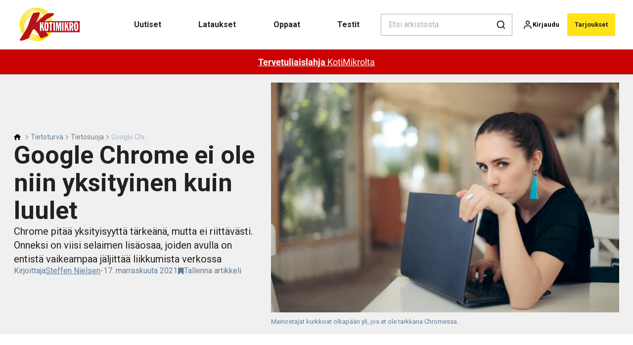

--- FILE ---
content_type: text/html; charset=utf-8
request_url: https://kotimikro.fi/tietoturva/tietosuoja/google-chrome-ei-ole-niin-yksityinen-kuin-luulet
body_size: 42395
content:
<!doctype html>
<html data-n-head-ssr lang="fi" data-n-head="%7B%22lang%22:%7B%22ssr%22:%22fi%22%7D%7D">
  <head >
    <title>Google Chrome ei ole niin yksityinen kuin luulet | kotimikro.fi</title><meta data-n-head="ssr" charset="utf-8"><meta data-n-head="ssr" name="viewport" content="width=device-width, initial-scale=1"><meta data-n-head="ssr" name="mobile-web-app-capable" content="yes"><meta data-n-head="ssr" name="apple-mobile-web-app-capable" content="yes"><meta data-n-head="ssr" name="apple-mobile-web-app-status-bar-style" content="black"><meta data-n-head="ssr" name="HandheldFriendly" content="true"><meta data-n-head="ssr" http-equiv="Accept-CH" content="DPR, Width, Viewport-Width"><meta data-n-head="ssr" http-equiv="X-UA-Compatible" content="IE=edge,chrome=1"><meta data-n-head="ssr" name="format-detection" content="telephone=no,date=no,address=no,email=no,url=no"><meta data-n-head="ssr" name="bwlVersion" content="1.5.2"><meta data-n-head="ssr" property="fb:app_id" content="casper.trolle@bonnier.dk"><meta data-n-head="ssr" property="og:locale" content="fi_FI"><meta data-n-head="ssr" property="og:site_name" content="KotiMikro"><meta data-n-head="ssr" property="theme-color" content="#ed4b36"><meta data-n-head="ssr" name="description" content="Chrome pitää yksityisyyttä tärkeänä, mutta ei riittävästi. Onneksi on viisi selaimen lisäosaa, jotka tekevät liikkumisen seuraamisesta vaikeampaa."><meta data-n-head="ssr" property="og:url" content="https://kotimikro.fi/tietoturva/tietosuoja/google-chrome-ei-ole-niin-yksityinen-kuin-luulet"><meta data-n-head="ssr" property="og:title" content="Tee Chromesta paljon yksityisempi"><meta data-n-head="ssr" property="og:description" content="Oletko huomannut, että sinua pommitetaan jonkun sellaisen mainoksilla, mitä olet juuri googlettanut? Haluatko olla anonyymimpi verkossa? Silloin tarvitset nämä viisi Chrome-lisäosaa."><meta data-n-head="ssr" property="og:type" content="article"><meta data-n-head="ssr" property="article:published_time" content="2021-11-17T11:00:00.000Z"><meta data-n-head="ssr" property="article:modified_time" content="2025-07-17T10:23:52.000Z"><meta data-n-head="ssr" property="article:section" content="Tietosuoja"><meta data-n-head="ssr" property="og:article:author" content="Steffen Nielsen"><meta data-n-head="ssr" property="og:image" content="https://images.bonnier.cloud/files/kom/production/2024/09/14130002/shutterstock_1786345391-mNbAYonfd9XU2FdlTPIcvw_xx5144.png?max-w=1200&amp;max-h=630&amp;fit=crop"><meta data-n-head="ssr" property="og:image:type" content="image/jpeg"><meta data-n-head="ssr" property="og:image:secure_url" content="https://images.bonnier.cloud/files/kom/production/2024/09/14130002/shutterstock_1786345391-mNbAYonfd9XU2FdlTPIcvw_xx5144.png?max-w=1200&amp;max-h=630&amp;fit=crop"><meta data-n-head="ssr" property="og:image:width" content="1200"><meta data-n-head="ssr" property="og:image:height" content="630"><meta data-n-head="ssr" name="twitter:card" content="summary_large_image"><meta data-n-head="ssr" name="twitter:description" content="Chrome pitää yksityisyyttä tärkeänä, mutta ei riittävästi. Onneksi on viisi selaimen lisäosaa, joiden avulla on entistä vaikeampaa jäljittää liikkumista verkossa"><meta data-n-head="ssr" name="twitter:title" content="Google Chrome ei ole niin yksityinen kuin luulet"><meta data-n-head="ssr" name="twitter:image" content="https://images.bonnier.cloud/files/kom/production/2024/09/14130002/shutterstock_1786345391-mNbAYonfd9XU2FdlTPIcvw_xx5144.png"><meta data-n-head="ssr" name="twitter:image" content="https://images.bonnier.cloud/files/kom/production/2024/09/14130002/shutterstock_1786345391-mNbAYonfd9XU2FdlTPIcvw_xx5144.png"><meta data-n-head="ssr" name="cxense-site-id" content="1129402680464567588"><meta data-n-head="ssr" name="cXenseParse:bfi-country" content="fi"><meta data-n-head="ssr" name="cXenseParse:bfi-brand" content="KOM"><meta data-n-head="ssr" name="cXenseParse:bfi-language" content="fi"><meta data-n-head="ssr" name="cXenseParse:articleid" content="166948"><meta data-n-head="ssr" name="cXenseParse:bfi-pagetype" content="article"><meta data-n-head="ssr" name="cXenseParse:pageclass" content="content"><meta data-n-head="ssr" name="cXenseParse:title" content="Google Chrome ei ole niin yksityinen kuin luulet"><meta data-n-head="ssr" name="cXenseParse:body-text" content="Chrome on selkeästi maailman suosituin selain. Se on täynnä ominaisuuksia, ja vuorovaikutus Googlen monien palveluiden kanssa vaikuttaa myös osaltaan Chromen suosioon.Yksityisyyden rintamalla Chrome tarjoaa hienoja toimintoja kuten incognito-tilan sekä monia [mainosten asetusvaihtoehtoja ](https://www.google.com/intl/da/account/about/privacy-tools/ {&quot;target&quot;:&quot;_blank&quot;,&quot;rel&quot;:&quot;nofollow&quot;}).Ei ole kuitenkaan mikään salaisuus, että Google ansaitsee elantonsa mainoksilla ja kyvyllä seurata PC-käyttäjiä verkkosivustolta toiselle ja räätälöidä mainontaansa sen mukaan esimerkiksi evästeiden avulla.Siksi muut selaimet, kuten [Firefox ](https://kotimikro.fi/internet/selain/firefox/firefox-on-paivitetty-naet-kaikki-uudet-toiminnot-taalta)ja erityisesti Vivaldi kiinnittävät enemmän huomiota yksityiselämän rauhaan.**&gt; Ovatko evästeet täysin hallinnassasi? Voit myös lukea[ Suuren evästeoppaan](https://kotimikro.fi/tietoturva/verkko-oikeudet/evastysta-evasteista) täältä** ## Lisäosat tekevät selaimesta yksityisemmänMitä teet, jos pidät Google Chromesta, mutta haluat silti käyttää nettiä rauhassa?Hyödynnät toista Chromen vahvuutta, nimittäin monia lisäosia, joita voit ladata Chrome Web Storesta.Seuraavassa on viisi lisäosaa, jotka tekevät vierailustaisi internetissä Google Chromella yksityisempiä.Lataa Chrome Web Storen lisäosat alla olevista linkeistä ja valitse **Lisää Chromeen.**## 1. Yleinen suojaus seurantaa vastaanGoogle (ja muut) käyttää evästeitä saadakseen tietoja sinusta ja toiminnastasi. [Disconnect](https://chrome.google.com/webstore/detail/disconnect/jeoacafpbcihiomhlakheieifhpjdfeo/reviews?hl=da {&quot;target&quot;:&quot;_blank&quot;,&quot;rel&quot;:&quot;nofollow&quot;})-lisäosa tarjoaa hienoja mahdollisuuksia valita, minkä tyyppisiä evästeitä sallit selaimessasi.Disconnect erottaa toisistaan tavalliset harmittomat evästeet, jotka ovat välttämättömiä, jotta verkkosivustot toimisivat hyvin, ja todelliset seurantaevästeet, jotka seuraavat sinua sivulta toiselle.**&gt; Lue myös: [Google luopuu kolmansien osapuolten evästeistä](https://kotimikro.fi/internet/selain/chrome/google-luopuu-seurantaevasteista)**## 2. Poista evästeet säännöllisestiLisäosa [Cookie AutoDelete](https://chrome.google.com/webstore/detail/cookie-autodelete/fhcgjolkccmbidfldomjliifgaodjagh?hl=en%23link {&quot;target&quot;:&quot;_blank&quot;,&quot;rel&quot;:&quot;nofollow&quot;}) poistaa selaimesi evästeet niin usein kuin päätät itse.Voit myös lisätä paljon poikkeuksia eli evästeitä, joita ei poisteta.## 3. Estä mainostyökalut[uBlock](https://chrome.google.com/webstore/detail/ublock-origin/cjpalhdlnbpafiamejdnhcphjbkeiagm?hl=en%23link {&quot;target&quot;:&quot;_blank&quot;,&quot;rel&quot;:&quot;nofollow&quot;})-lisäosa on kaiken kattava laajennus, joka sekä nopeuttaa selainta poistamalla käytöstä hitaat selaustyökalut että torjuu erilaisia seurantatyökaluja ## 4. Estä näkymätön seurantaLisäosa nimeltä [Privacy Badger ](https://chrome.google.com/webstore/detail/ublock-origin/cjpalhdlnbpafiamejdnhcphjbkeiagm?hl=en%23link {&quot;target&quot;:&quot;_blank&quot;,&quot;rel&quot;:&quot;nofollow&quot;})toimii eri tavalla kuin muut työkalut seurantaevästeiden estämiseksi.Se ei luota kohdennettujen seurantaevästeiden luetteloon, vaan estää seurantaevästeet niiden käyttäytymisen perusteella.Tämä tarkoittaa, että lisäosa havaitsee paremmin, jos sinua tarkkaillaan tietämättäsi.**&gt; Lue myös: [Onko digitaalinen yksityisyytesi hallussasi? Tutustu KotiMikro-lehden tietosuojatyökaluun](https://kotimikro.fi/internet/facebook/mietityttaako-yksityisyys-ota-se-haltuun-uudella-yksityisyystyokalulla)**## 5. Salaa yhteytesi[HTTPS Everywhere](https://chrome.google.com/webstore/detail/https-everywhere/gcbommkclmclpchllfjekcdonpmejbdp?hl=en%23link {&quot;target&quot;:&quot;_blank&quot;,&quot;rel&quot;:&quot;nofollow&quot;}) -lisäosa huolehtii siitä, että käyntisi verkkosivuilla salataan.Se suojaa haittaohjelmilta ja tietojen kalastelulta, mutta vaikeuttaa myös sivustolta toiselle seurantaa.## Ota lisäosat käyttöön tai pois käytöstäHuomaa, että voit poistaa lisäosat käytöstä koska tahansa, jos ne eivät vastaa odotuksiasi.Se tapahtuu Googlen asetuksista ja valitsemalla **Lisää työkaluja** ja **Laajennukset**. Valitse nyt **Poista** haluamiesi lisäosien kohdalla.Tutustu myös Etunurkan suureen artikkeliimme, jossa annamme vinkkejä tietosuojasta muun muassa Facebookissa.**Lue lisää [yksityisyydensuojasta verkossa](https://kotimikro.fi/tietoturva/tietosuoja/suojaa-yksityisyytesi-verkossa) täältä.**"><meta data-n-head="ssr" name="cXenseParse:description" content="Chrome pitää yksityisyyttä tärkeänä, mutta ei riittävästi. Onneksi on viisi selaimen lisäosaa, joiden avulla on entistä vaikeampaa jäljittää liikkumista verkossa"><meta data-n-head="ssr" name="cXenseParse:image" content="https://images.bonnier.cloud/files/kom/production/2024/09/14130002/shutterstock_1786345391-mNbAYonfd9XU2FdlTPIcvw_xx5144.png"><meta data-n-head="ssr" name="cXenseParse:bfi-danishsearchtitle" content="Din Google Chrome er ikke så privat, som du tror"><meta data-n-head="ssr" name="cXenseParse:recs:recommendable" content="true"><meta data-n-head="ssr" name="cXenseParse:bfi-metatag-changedate" content="2025-07-17T10:23:52.000Z"><meta data-n-head="ssr" name="cXenseParse:recs:publishtime" content="2021-11-17T11:00:00.000Z"><meta data-n-head="ssr" name="cXenseParse:time:bfi-featuredtime" content="2021-11-17T11:00:00.000Z"><meta data-n-head="ssr" name="cXenseParse:bfi-reading-time" content="4"><meta data-n-head="ssr" name="cXenseParse:bfi-taxo-cat" content="Tietosuoja"><meta data-n-head="ssr" name="cXenseParse:bfi-taxo-cat-url" content="https://kotimikro.fi/tietoturva/tietosuoja"><meta data-n-head="ssr" name="cXenseParse:bfi-taxo-cat-top" content="Tietoturva"><meta data-n-head="ssr" name="cXenseParse:bfi-taxo-editorial-type" content=""><meta data-n-head="ssr" name="cXenseParse:bfi-taxo-tag" content="Uutiset"><meta data-n-head="ssr" name="bcm-brand" content="KOM"><meta data-n-head="ssr" name="bcm-country" content="fi"><meta data-n-head="ssr" name="bcm-type" content="site"><meta data-n-head="ssr" name="bcm-tablet-breakpoint" content="1025"><meta data-n-head="ssr" name="bcm-mobile-breakpoint" content="768"><meta data-n-head="ssr" name="bcm-title" content="Google Chrome ei ole niin yksityinen kuin luulet"><meta data-n-head="ssr" name="bcm-sub" content="Tietoturva"><meta data-n-head="ssr" name="bcm-categories" content="Tietosuoja,Tietoturva"><meta data-n-head="ssr" name="bcm-tags" content="Uutiset"><meta data-n-head="ssr" name="k5a:contentTag" content="Uutiset"><meta data-n-head="ssr" name="robots" content="max-image-preview:large"><meta data-n-head="ssr" property="bad:device" name="bad:device" content="desktop"><meta data-n-head="ssr" property="bad:pageType" name="bad:pageType" content="article"><meta data-n-head="ssr" data-n-head="ssr" name="cXenseParse:bfi-dominantimage-crop-tv" content="q=60&amp;fp-x=0.5&amp;fp-y=0.5&amp;fit=crop&amp;crop=focalpoint&amp;ar=13:9"><meta data-n-head="ssr" data-n-head="ssr" name="cXenseParse:bfi-dominantimage-crop-square" content="q=60&amp;fp-x=0.5&amp;fp-y=0.5&amp;fit=crop&amp;crop=focalpoint&amp;ar=1:1"><meta data-n-head="ssr" data-n-head="ssr" name="cXenseParse:bfi-dominantimage-crop-wide169" content="q=60&amp;fp-x=0.5&amp;fp-y=0.5&amp;fit=crop&amp;crop=focalpoint&amp;ar=16:9"><link data-n-head="ssr" rel="icon" type="image/x-icon" href="/favicon.ico"><link data-n-head="ssr" rel="preconnect" href="https://dev.visualwebsiteoptimizer.com"><link data-n-head="ssr" rel="canonical" href="https://kotimikro.fi/tietoturva/tietosuoja/google-chrome-ei-ole-niin-yksityinen-kuin-luulet"><link data-n-head="ssr" rel="alternate" type="application/rss+xml" title="KotiMikro RSS feed" href="https://kotimikro.fi/feed/rss"><link data-n-head="ssr" rel="alternate" hreflang="da-DK" href="https://komputer.dk/sikkerhed/netsikkerhed/din-google-chrome-er-ikke-saa-privat-som-du-tror"><link data-n-head="ssr" rel="alternate" hreflang="fi-FI" href="https://kotimikro.fi/tietoturva/tietosuoja/google-chrome-ei-ole-niin-yksityinen-kuin-luulet"><link data-n-head="ssr" rel="alternate" hreflang="nb-NO" href="https://komputer.no/sikkerhet/nettsikkerhet/google-chrome-er-ikke-sa-privat-som-du-tror"><link data-n-head="ssr" rel="alternate" hreflang="sv-SE" href="https://pctidningen.se/sakerhet/internetsakerhet/google-chrome-ar-inte-sa-privat-som-du-tror"><link data-n-head="ssr" rel="preload" as="image" href="https://images-bonnier.imgix.net/files/kom/production/2024/09/14130002/shutterstock_1786345391-mNbAYonfd9XU2FdlTPIcvw_xx5144.png?auto=compress,format&amp;w=1500&amp;fp-x=0.5&amp;fp-y=0.5 1500w" srcset="https://images-bonnier.imgix.net/files/kom/production/2024/09/14130002/shutterstock_1786345391-mNbAYonfd9XU2FdlTPIcvw_xx5144.png?auto=compress,format&amp;w=1500&amp;fp-x=0.5&amp;fp-y=0.5 1500w, https://images-bonnier.imgix.net/files/kom/production/2024/09/14130002/shutterstock_1786345391-mNbAYonfd9XU2FdlTPIcvw_xx5144.png?auto=compress,format&amp;w=1024&amp;fp-x=0.5&amp;fp-y=0.5 1024w, https://images-bonnier.imgix.net/files/kom/production/2024/09/14130002/shutterstock_1786345391-mNbAYonfd9XU2FdlTPIcvw_xx5144.png?auto=compress,format&amp;w=600&amp;fp-x=0.5&amp;fp-y=0.5 600w, https://images-bonnier.imgix.net/files/kom/production/2024/09/14130002/shutterstock_1786345391-mNbAYonfd9XU2FdlTPIcvw_xx5144.png?auto=compress,format&amp;w=500&amp;fp-x=0.5&amp;fp-y=0.5 500w, https://images-bonnier.imgix.net/files/kom/production/2024/09/14130002/shutterstock_1786345391-mNbAYonfd9XU2FdlTPIcvw_xx5144.png?auto=compress,format&amp;w=400&amp;fp-x=0.5&amp;fp-y=0.5 400w, https://images-bonnier.imgix.net/files/kom/production/2024/09/14130002/shutterstock_1786345391-mNbAYonfd9XU2FdlTPIcvw_xx5144.png?auto=compress,format&amp;w=350&amp;fp-x=0.5&amp;fp-y=0.5 350w, https://images-bonnier.imgix.net/files/kom/production/2024/09/14130002/shutterstock_1786345391-mNbAYonfd9XU2FdlTPIcvw_xx5144.png?auto=compress,format&amp;w=300&amp;fp-x=0.5&amp;fp-y=0.5 300w, https://images-bonnier.imgix.net/files/kom/production/2024/09/14130002/shutterstock_1786345391-mNbAYonfd9XU2FdlTPIcvw_xx5144.png?auto=compress,format&amp;w=275&amp;fp-x=0.5&amp;fp-y=0.5 275w, https://images-bonnier.imgix.net/files/kom/production/2024/09/14130002/shutterstock_1786345391-mNbAYonfd9XU2FdlTPIcvw_xx5144.png?auto=compress,format&amp;w=250&amp;fp-x=0.5&amp;fp-y=0.5 250w, https://images-bonnier.imgix.net/files/kom/production/2024/09/14130002/shutterstock_1786345391-mNbAYonfd9XU2FdlTPIcvw_xx5144.png?auto=compress,format&amp;w=225&amp;fp-x=0.5&amp;fp-y=0.5 225w, https://images-bonnier.imgix.net/files/kom/production/2024/09/14130002/shutterstock_1786345391-mNbAYonfd9XU2FdlTPIcvw_xx5144.png?auto=compress,format&amp;w=200&amp;fp-x=0.5&amp;fp-y=0.5 200w, https://images-bonnier.imgix.net/files/kom/production/2024/09/14130002/shutterstock_1786345391-mNbAYonfd9XU2FdlTPIcvw_xx5144.png?auto=compress,format&amp;w=185&amp;fp-x=0.5&amp;fp-y=0.5 185w"><script data-n-head="ssr" type="text/javascript" id="vwoCode">  window._vwo_code || (function() {
            var account_id = 713144,
                version = 2.1,
                settings_tolerance = 2000,
                hide_element = 'body',
                hide_element_style = 'opacity:0 !important;filter:alpha(opacity=0) !important;background:none !important;transition:none !important;',
                f = false, w = window, d = document, v = d.querySelector('#vwoCode'),
                cK = '_vwo_' + account_id + '_settings', cc = {};
            try {
              var c = JSON.parse(localStorage.getItem('_vwo_' + account_id + '_config'));
              cc = c && typeof c === 'object' ? c : {};
            } catch (e) {}
            var stT = cc.stT === 'session' ? w.sessionStorage : w.localStorage;
            code = {
              use_existing_jquery: function() { return typeof use_existing_jquery !== 'undefined' ? use_existing_jquery : undefined; },
              library_tolerance: function() { return typeof library_tolerance !== 'undefined' ? library_tolerance : undefined; },
              settings_tolerance: function() { return cc.sT || settings_tolerance; },
              hide_element_style: function() { return '{' + (cc.hES || hide_element_style) + '}'; },
              hide_element: function() {
                if (performance.getEntriesByName('first-contentful-paint')[0]) { return ''; }
                return typeof cc.hE === 'string' ? cc.hE : hide_element;
              },
              getVersion: function() { return version; },
              finish: function(e) {
                if (!f) {
                  f = true;
                  var t = d.getElementById('_vis_opt_path_hides');
                  if (t) t.parentNode.removeChild(t);
                  if (e) (new Image).src = 'https://dev.visualwebsiteoptimizer.com/ee.gif?a=' + account_id + e;
                }
              },
              finished: function() { return f; },
              addScript: function(e) {
                var t = d.createElement('script');
                t.type = 'text/javascript';
                if (e.src) { t.src = e.src; } else { t.text = e.text; }
                d.getElementsByTagName('head')[0].appendChild(t);
              },
              load: function(e, t) {
                var i = this.getSettings(), n = d.createElement('script'), r = this;
                t = t || {};
                if (i) {
                  n.textContent = i;
                  d.getElementsByTagName('head')[0].appendChild(n);
                  if (!w.VWO || VWO.caE) {
                    stT.removeItem(cK);
                    r.load(e);
                  }
                } else {
                  var o = new XMLHttpRequest();
                  o.open('GET', e, true);
                  o.withCredentials = !t.dSC;
                  o.responseType = t.responseType || 'text';
                  o.onload = function() {
                    if (t.onloadCb) { return t.onloadCb(o, e); }
                    if (o.status === 200) { _vwo_code.addScript({ text: o.responseText }); }
                    else { _vwo_code.finish('&e=loading_failure:' + e); }
                  };
                  o.onerror = function() {
                    if (t.onerrorCb) { return t.onerrorCb(e); }
                    _vwo_code.finish('&e=loading_failure:' + e);
                  };
                  o.send();
                }
              },
              getSettings: function() {
                try {
                  var e = stT.getItem(cK);
                  if (!e) { return; }
                  e = JSON.parse(e);
                  if (Date.now() > e.e) {
                    stT.removeItem(cK);
                    return;
                  }
                  return e.s;
                } catch (e) { return; }
              },
              init: function() {
                if (d.URL.indexOf('__vwo_disable__') > -1) return;
                var e = this.settings_tolerance();
                w._vwo_settings_timer = setTimeout(function() {
                  _vwo_code.finish();
                  stT.removeItem(cK);
                }, e);
                var t;
                if (this.hide_element() !== 'body') {
                  t = d.createElement('style');
                  var i = this.hide_element(), n = i ? i + this.hide_element_style() : '', r = d.getElementsByTagName('head')[0];
                  t.setAttribute('id', '_vis_opt_path_hides');
                  v && t.setAttribute('nonce', v.nonce);
                  t.setAttribute('type', 'text/css');
                  if (t.styleSheet) t.styleSheet.cssText = n;
                  else t.appendChild(d.createTextNode(n));
                  r.appendChild(t);
                } else {
                  t = d.getElementsByTagName('head')[0];
                  var n = d.createElement('div');
                  n.style.cssText = 'z-index: 2147483647 !important;position: fixed !important;left: 0 !important;top: 0 !important;width: 100% !important;height: 100% !important;background: white !important;';
                  n.setAttribute('id', '_vis_opt_path_hides');
                  n.classList.add('_vis_hide_layer');
                  t.parentNode.insertBefore(n, t.nextSibling);
                }
                var o = 'https://dev.visualwebsiteoptimizer.com/j.php?a=' + account_id + '&u=' + encodeURIComponent(d.URL) + '&vn=' + version;
                if (w.location.search.indexOf('_vwo_xhr') !== -1) {
                  this.addScript({ src: o });
                } else {
                  this.load(o + '&x=true');
                }
              }
            };
            w._vwo_code = code;
            code.init();
          })();
      
          window.VWO = window.VWO || [];
          window.VWO.push(['onVariationApplied', function(data) {
            var expId = data[1];
            var variationId = data[2];
            if (typeof(_vwo_exp[expId].comb_n[variationId]) !== 'undefined' && ['VISUAL_AB', 'VISUAL', 'SPLIT_URL', 'SURVEY'].indexOf(_vwo_exp[expId].type) > -1) {
              var x = [_vwo_exp[expId].comb_n[variationId]];
              window._mfq = window._mfq || [];
              window._mfq.push(["tag", "Variant: " + x]);
            }
          }]);  </script><script data-n-head="ssr" data-hid="gtm-script">if(!window._gtm_init){window._gtm_init=1;(function(w,n,d,m,e,p){w[d]=(w[d]==1||n[d]=='yes'||n[d]==1||n[m]==1||(w[e]&&w[e][p]&&w[e][p]()))?1:0})(window,navigator,'doNotTrack','msDoNotTrack','external','msTrackingProtectionEnabled');(function(w,d,s,l,x,y){w[x]={};w._gtm_inject=function(i){if(w.doNotTrack||w[x][i])return;w[x][i]=1;w[l]=w[l]||[];w[l].push({'gtm.start':new Date().getTime(),event:'gtm.js'});var f=d.getElementsByTagName(s)[0],j=d.createElement(s);j.async=true;j.src='https://www.googletagmanager.com/gtm.js?id='+i;f.parentNode.insertBefore(j,f);}})(window,document,'script','dataLayer','_gtm_ids','_gtm_inject')}</script><script data-n-head="ssr" data-hid="CookieConsent" id="CookieConsent" type="text/javascript" charset="utf-8">window.gdprAppliesGlobally=true;(function(){function r(e){if(!window.frames[e]){if(document.body&&document.body.firstChild){var t=document.body;var n=document.createElement("iframe");n.style.display="none";n.name=e;n.title=e;t.insertBefore(n,t.firstChild)}else{setTimeout(function(){r(e)},5)}}}function e(n,i,o,c,s){function e(e,t,n,r){if(typeof n!=="function"){return}if(!window[i]){window[i]=[]}var a=false;if(s){a=s(e,r,n)}if(!a){window[i].push({command:e,version:t,callback:n,parameter:r})}}e.stub=true;e.stubVersion=2;function t(r){if(!window[n]||window[n].stub!==true){return}if(!r.data){return}var a=typeof r.data==="string";var e;try{e=a?JSON.parse(r.data):r.data}catch(t){return}if(e[o]){var i=e[o];window[n](i.command,i.version,function(e,t){var n={};n[c]={returnValue:e,success:t,callId:i.callId};r.source.postMessage(a?JSON.stringify(n):n,"*")},i.parameter)}}if(typeof window[n]!=="function"){window[n]=e;if(window.addEventListener){window.addEventListener("message",t,false)}else{window.attachEvent("onmessage",t)}}}e("__tcfapi","__tcfapiBuffer","__tcfapiCall","__tcfapiReturn");r("__tcfapiLocator");(function(e,t){var n=document.createElement("link");n.rel="preload";n.as="script";var r=document.createElement("script");r.id="spcloader";r.type="text/javascript";r["async"]=true;r.charset="utf-8";var a="https://sdk.privacy-center.org/"+e+"/loader.js?target_type=notice&target="+t;n.href=a;r.src=a;var i=document.getElementsByTagName("script")[0];i.parentNode.insertBefore(n,i);i.parentNode.insertBefore(r,i)})("fb809c51-e9cd-4e35-a92d-e44bb858841e","63UL2KhV")})();</script><script data-n-head="ssr" data-hid="DidomiConfig" innterHTML="window.didomiConfig = {
        user: {
          bots: {
            consentRequired: false,
            types: ['crawlers', 'performance'],
            extraUserAgents: [],
          }
        }
      }" type="text/javascript" charset="utf-8"></script><script data-n-head="ssr" data-hid="gpt-script-id" src="https://securepubads.g.doubleclick.net/tag/js/gpt.js" data-vendor="google"></script><script data-n-head="ssr" data-hid="rubicon-script-id" src="https://micro.rubiconproject.com/prebid/dynamic/12954.js?site=BP_FI" id="rubicon-script-id" data-vendor="iab:52"></script><script data-n-head="ssr" data-hid="cxense" src="https://cdn.cxense.com/cx.cce.js" defer ssr="false"></script><script data-n-head="ssr" data-hid="common-bonnier-datalayer-cloud-script" src="https://europe-west1-bonnier-big-data.cloudfunctions.net/commonBonnierDataLayer" async></script><script data-n-head="ssr" data-hid="cxense-init" type="text/javascript" charset="utf-8">
            window.cX = window.cX || {}
            window.cX.callQueue = window.cX.callQueue || []
            window.cX.callQueue.push(['setSiteId', '1129402680464567588'])
            window.cX.callQueue.push(['sendPageViewEvent'])
          </script><script data-n-head="ssr" data-hid="piano-script" type="text/javascript" charset="utf-8" ssr="false">
          tp = window.tp || [];
          tp.push(["setAid", 'a3CShkwepu']);
          tp.push(["setSandbox", false]);
          tp.push(["setCxenseSiteId", '1129402680464567588']);

          (function(src) {
              var a = document.createElement("script");
              a.type = "text/javascript";
              a.async = true;
              a.src = src;
              var b = document.getElementsByTagName("script")[0];
              b.parentNode.insertBefore(a, b)
          })("https://cdn.tinypass.com/api/tinypass.min.js");
      </script><script data-n-head="ssr" type="application/ld+json">[{"@context":"https://schema.org","@type":"Article","@id":"https://kotimikro.fi/tietoturva/tietosuoja/google-chrome-ei-ole-niin-yksityinen-kuin-luulet#article","inLanguage":"fi-FI","url":"https://kotimikro.fi/tietoturva/tietosuoja/google-chrome-ei-ole-niin-yksityinen-kuin-luulet","mainEntityOfPage":"https://kotimikro.fi/tietoturva/tietosuoja/google-chrome-ei-ole-niin-yksityinen-kuin-luulet","name":"Google Chrome ei ole niin yksityinen kuin luulet","image":"https://images.bonnier.cloud/files/kom/production/2024/09/14130002/shutterstock_1786345391-mNbAYonfd9XU2FdlTPIcvw_xx5144.png","description":"Chrome pitää yksityisyyttä tärkeänä, mutta ei riittävästi. Onneksi on viisi selaimen lisäosaa, jotka tekevät liikkumisen seuraamisesta vaikeampaa.","headline":"Google Chrome ei ole niin yksityinen kuin luulet","datePublished":"2021-11-17T11:00:00.000Z","dateModified":"2025-07-17T10:23:52.000Z","publisher":[{"@type":"Organization","url":"https://kotimikro.fi","name":"KotiMikro","description":"Ota enemmän irti tietokoneestasi KotiMikron avulla. Tarjolla on kattavia oppaita, laite- ja ohjelmistotestejä, uutisia ja paljon muuta. Avaa selaimeen www.kotimikro.fi – Pohjolan suurimman tietokonelehden sivusto.","logo":[{"@type":"ImageObject","url":"kotimikro.fi/logo.png"}]}],"author":[{"@type":"Person","@id":"https://kotimikro.fi/author/steffen-nielsen#Person","name":"Steffen Nielsen","url":"https://kotimikro.fi/author/steffen-nielsen","jobTitle":"Kysy meiltä -toimittaja","description":"Kysy meiltä -toimittajana on Steffenillä yleiskuva KotiMikron suositusta Kysy meiltä -foorumista. Steffen valitsee lehden kysymyspalstalle ja Etunurkkaan tulevat aiheet.\nSteffenillä on uskomaton muisti ja hän on järjestänyt useita visailuja, joita on julkaistu lehdessä. Hän on myös taitava šakin pelaaja.\nSteffenillä on kandidaatin tutkinto kieli- ja kansainvälisistä opinnoista Aalborgin yliopistosta Tanskasta. Hän on myös suorittanut toimittajatutkinnon Tanskan toimittajakorkeakoulussa (DMJX). Steffen on työskennellyt KotiMikrossa vuodesta 2007.","image":[{"@type":"ImageObject","@id":"[object Object]/#author-image","url":"https://images.bonnier.cloud/files/kom/production/2024/09/06094148/Steffen.jpg","caption":null}]}],"potentialAction":[{"@type":"ReadAction","target":["https://kotimikro.fi"]},{"@type":"SearchAction","target":[{"@type":"EntryPoint","urlTemplate":"https://kotimikro.fi/search?s={search_term_string}"}],"query-input":[{"@type":"PropertyValueSpecification","valueRequired":"https://schema.org/True","valueName":"search_term_string"}]}]},{"@context":"https://schema.org","@type":"ItemList","itemListElement":[]},{"@context":"https://schema.org","@type":"ItemList","itemListElement":[]},{"@context":"https://schema.org","@type":"BreadcrumbList","itemListElement":[{"@context":"https://schema.org","@type":"ListItem","position":0,"name":"tietoturva","item":"https://kotimikro.fi/tietoturva"},{"@context":"https://schema.org","@type":"ListItem","position":1,"name":"tietosuoja","item":"https://kotimikro.fi/tietoturva/tietosuoja"},{"@context":"https://schema.org","@type":"ListItem","position":2,"name":"google chrome ei ole niin yksityinen kuin luulet","item":null}]},{"@context":"https://schema.org","@type":"Article","@id":"https://kotimikro.fi/tietoturva/tietosuoja/google-chrome-ei-ole-niin-yksityinen-kuin-luulet#article","inLanguage":"fi-FI","isAccessibleForFree":false,"hasPart":[]}]</script><link rel="preload" href="/_nuxt/87b4105.js" as="script"><link rel="preload" href="/_nuxt/e06dee2.js" as="script"><link rel="preload" href="/_nuxt/css/2d01f6a.css" as="style"><link rel="preload" href="/_nuxt/642ccf0.js" as="script"><link rel="preload" href="/_nuxt/css/5e2a6cd.css" as="style"><link rel="preload" href="/_nuxt/5b19473.js" as="script"><link rel="preload" href="/_nuxt/97ffd20.js" as="script"><link rel="preload" href="/_nuxt/css/f774af6.css" as="style"><link rel="preload" href="/_nuxt/d901aeb.js" as="script"><link rel="preload" href="/_nuxt/css/f67e390.css" as="style"><link rel="preload" href="/_nuxt/8bc0a53.js" as="script"><link rel="preload" href="/_nuxt/32756af.js" as="script"><link rel="preload" href="/_nuxt/css/475bc72.css" as="style"><link rel="preload" href="/_nuxt/d1731f4.js" as="script"><link rel="preload" href="/_nuxt/css/e86d5b9.css" as="style"><link rel="preload" href="/_nuxt/005dfcb.js" as="script"><link rel="preload" href="/_nuxt/css/9c1bd75.css" as="style"><link rel="preload" href="/_nuxt/5a9e2ce.js" as="script"><link rel="preload" href="/_nuxt/css/fd249dc.css" as="style"><link rel="preload" href="/_nuxt/d8de0eb.js" as="script"><link rel="stylesheet" href="/_nuxt/css/2d01f6a.css"><link rel="stylesheet" href="/_nuxt/css/5e2a6cd.css"><link rel="stylesheet" href="/_nuxt/css/f774af6.css"><link rel="stylesheet" href="/_nuxt/css/f67e390.css"><link rel="stylesheet" href="/_nuxt/css/475bc72.css"><link rel="stylesheet" href="/_nuxt/css/e86d5b9.css"><link rel="stylesheet" href="/_nuxt/css/9c1bd75.css"><link rel="stylesheet" href="/_nuxt/css/fd249dc.css">
  </head>
  <body class="no-js" data-n-head="%7B%22class%22:%7B%22ssr%22:%22no-js%22%7D%7D">
    <noscript data-n-head="ssr" data-hid="gtm-noscript" data-pbody="true"><iframe src="https://www.googletagmanager.com/ns.html?id=GTM-5HQ6KLM&" height="0" width="0" style="display:none;visibility:hidden" title="gtm"></iframe></noscript><div data-server-rendered="true" id="__nuxt"><!----><div id="__layout"><main data-fetch-key="data-v-fc0c0226:0" style="position:relative;" data-v-fc0c0226><div id="mkt-placement-5" data-v-afb14004 data-v-fc0c0226></div> <div id="mkt-placement-4" data-v-afb14004 data-v-fc0c0226></div> <div id="mkt-placement-11" data-v-afb14004 data-v-fc0c0226></div> <div data-v-fc0c0226><div class="vue-portal-target" data-v-fc0c0226></div></div> <header class="header grid" data-v-bad8a02a data-v-fc0c0226><div class="header__row grid__item--content-wide" data-v-bad8a02a><a href="/" title="Home" class="header__logo nuxt-link-active" data-v-98251efe data-v-bad8a02a><img src="/logo_fi.svg" alt="Brand logo" class="logo" data-v-98251efe></a> <nav class="header__menu" data-v-bad8a02a><ul class="menu" data-v-bad8a02a><li class="menu__item" data-v-bad8a02a><a href="/tags/uutiset" class="menu__link" data-v-bad8a02a>
            Uutiset
          </a> <ul class="submenu" style="display:none;" data-v-bad8a02a><li class="submenu__item" data-v-bad8a02a><a href="/tietokone" class="submenu__link" data-v-bad8a02a>
                Tietokone
              </a></li><li class="submenu__item" data-v-bad8a02a><a href="/tietoturva" class="submenu__link nuxt-link-active" data-v-bad8a02a>
                Tietoturva
              </a></li><li class="submenu__item" data-v-bad8a02a><a href="/oheislaitteet" class="submenu__link" data-v-bad8a02a>
                Oheislaitteet
              </a></li><li class="submenu__item" data-v-bad8a02a><a href="/oheislaitteet/kayttojarjestelma/windows-10" class="submenu__link" data-v-bad8a02a>
                Windows 10
              </a></li><li class="submenu__item" data-v-bad8a02a><a href="/oheislaitteet/kayttojarjestelma/windows-11" class="submenu__link" data-v-bad8a02a>
                Windows 11
              </a></li><li class="submenu__item" data-v-bad8a02a><a href="/tekoaly" class="submenu__link" data-v-bad8a02a>
                Tekoäly
              </a></li><li class="submenu__item" data-v-bad8a02a><a href="/puhelin" class="submenu__link" data-v-bad8a02a>
                Puhelin
              </a></li><li class="submenu__item" data-v-bad8a02a><a href="/internet" class="submenu__link" data-v-bad8a02a>
                Internet
              </a></li><li class="submenu__item" data-v-bad8a02a><a href="/ohjelmat" class="submenu__link" data-v-bad8a02a>
                Ohjelmat
              </a></li><li class="submenu__item" data-v-bad8a02a><a href="/taulutietokone" class="submenu__link" data-v-bad8a02a>
                Taulutietokone
              </a></li><li class="submenu__item" data-v-bad8a02a><a href="/yhteiskunta" class="submenu__link" data-v-bad8a02a>
                Yhteiskunta
              </a></li><li class="submenu__item" data-v-bad8a02a><a href="/kuva" class="submenu__link" data-v-bad8a02a>
                Kuvat
              </a></li><li class="submenu__item" data-v-bad8a02a><a href="/kotimikro/tietoturvahalytys" class="submenu__link" data-v-bad8a02a>
                Tietoturvahälytys
              </a></li></ul></li><li class="menu__item" data-v-bad8a02a><a href="/lataukset" class="menu__link" data-v-bad8a02a>
            Lataukset
          </a> <ul class="submenu" style="display:none;" data-v-bad8a02a><li class="submenu__item" data-v-bad8a02a><a href="/kaikki-ohjelmat" class="submenu__link" data-v-bad8a02a>
                Kaikki ohjelmat
              </a></li><li class="submenu__item" data-v-bad8a02a><a href="/etunurkka-2" class="submenu__link" data-v-bad8a02a>
                Etunurkka
              </a></li><li class="submenu__item" data-v-bad8a02a><a href="/tietoturvapaketti" class="submenu__link" data-v-bad8a02a>
                Tietoturvapaketti
              </a></li><li class="submenu__item" data-v-bad8a02a><a href="/lataa-varmuuskopiointiohjelmia" class="submenu__link" data-v-bad8a02a>
                Varmuuskopiointi
              </a></li><li class="submenu__item" data-v-bad8a02a><a href="/lataa-kuvankasittelyohjelmia" class="submenu__link" data-v-bad8a02a>
                Kuvankäsittely
              </a></li><li class="submenu__item" data-v-bad8a02a><a href="/lataa-toimisto-ohjelmia" class="submenu__link" data-v-bad8a02a>
                Toimisto-ohjelmat
              </a></li><li class="submenu__item" data-v-bad8a02a><a href="/lataa-optimointiohjelmia" class="submenu__link" data-v-bad8a02a>
                Optimointiohjelmat
              </a></li><li class="submenu__item" data-v-bad8a02a><a href="/lataa-ohjelmia-videoeditointiin" class="submenu__link" data-v-bad8a02a>
                Videoeditointi
              </a></li><li class="submenu__item" data-v-bad8a02a><a href="/lataa-pikaoppaita" class="submenu__link" data-v-bad8a02a>
                Pikaoppaat
              </a></li><li class="submenu__item" data-v-bad8a02a><a href="/lataa-e-kirjoja" class="submenu__link" data-v-bad8a02a>
                E-kirjat
              </a></li><li class="submenu__item" data-v-bad8a02a><a href="/lataa-ohjelmia-harrastuksiin" class="submenu__link" data-v-bad8a02a>
                Harrastukset
              </a></li><li class="submenu__item" data-v-bad8a02a><a href="/lataa-muuta-tietokoneeseen" class="submenu__link" data-v-bad8a02a>
                Muuta tietokoneeseen
              </a></li><li class="submenu__item" data-v-bad8a02a><a href="/lehden-artikkelit" class="submenu__link" data-v-bad8a02a>
                Lehden artikkelit
              </a></li></ul></li><li class="menu__item" data-v-bad8a02a><a href="/oppaat" class="menu__link" data-v-bad8a02a>
            Oppaat
          </a> <ul class="submenu" style="display:none;" data-v-bad8a02a><li class="submenu__item" data-v-bad8a02a><a href="/oppaat" class="submenu__link" data-v-bad8a02a>
                Kaikki oppaat
              </a></li><li class="submenu__item" data-v-bad8a02a><a href="/tietoturvaoppaat" class="submenu__link" data-v-bad8a02a>
                Tietoturvaoppaat
              </a></li><li class="submenu__item" data-v-bad8a02a><a href="/kysymyksia-ja-vastauksia" class="submenu__link" data-v-bad8a02a>
                Kysymyksiä ja vastauksia
              </a></li><li class="submenu__item" data-v-bad8a02a><a href="/kotimikro-suosittelee" class="submenu__link" data-v-bad8a02a>
                KotiMikro suosittelee
              </a></li><li class="submenu__item" data-v-bad8a02a><a href="/videot" class="submenu__link" data-v-bad8a02a>
                Video-oppaat
              </a></li><li class="submenu__item" data-v-bad8a02a><a href="/testit-ja-visat" class="submenu__link" data-v-bad8a02a>
                Testit ja visat
              </a></li></ul></li><li class="menu__item" data-v-bad8a02a><a href="/testit" class="menu__link" data-v-bad8a02a>
            Testit
          </a> <ul class="submenu" style="display:none;" data-v-bad8a02a><li class="submenu__item" data-v-bad8a02a><a href="/puhelinten-testit" class="submenu__link" data-v-bad8a02a>
                Puhelinten testit
              </a></li><li class="submenu__item" data-v-bad8a02a><a href="/reitittimien-testit" class="submenu__link" data-v-bad8a02a>
                Reitittimien testit
              </a></li><li class="submenu__item" data-v-bad8a02a><a href="/valvontakameroiden-testit" class="submenu__link" data-v-bad8a02a>
                Valvontakameroiden testit
              </a></li><li class="submenu__item" data-v-bad8a02a><a href="/tablettien-testit" class="submenu__link" data-v-bad8a02a>
                Tablettien testit
              </a></li><li class="submenu__item" data-v-bad8a02a><a href="/kodin-alylaitteiden-testit" class="submenu__link" data-v-bad8a02a>
                Kodin älylaitteiden testit
              </a></li><li class="submenu__item" data-v-bad8a02a><a href="/tulostimien-testit" class="submenu__link" data-v-bad8a02a>
                Tulostimien testit
              </a></li><li class="submenu__item" data-v-bad8a02a><a href="/tietokoneiden-testit" class="submenu__link" data-v-bad8a02a>
                Tietokoneiden testit
              </a></li><li class="submenu__item" data-v-bad8a02a><a href="/testit" class="submenu__link" data-v-bad8a02a>
                Kaikki testit
              </a></li></ul></li></ul></nav> <div class="header__search" data-v-bad8a02a><div class="search" data-v-bad8a02a><button class="btn btn--border-alt btn--sm btn--narrow search__toggle" data-v-bad8a02a><svg viewBox="0 0 24 24" class="search__toggle__icon search__toggle__icon--close" data-v-bad8a02a><use xlink:href="/_nuxt/img/sprite.fbff01f.svg#close"></use></svg> <svg viewBox="0 0 24 24" class="search__toggle__icon search__toggle__icon--search" data-v-bad8a02a><use xlink:href="/_nuxt/img/sprite.fbff01f.svg#search"></use></svg> <span class="search__toggle--label" data-v-bad8a02a>
            Hae
          </span></button> <div class="search__wrapper searchForm" data-v-bad8a02a><form action="/search" method="get" class="search__form" data-v-bad8a02a><input id="main-search-input" placeholder="Etsi arkistosta" name="s" type="search" value class="search__input hide-clear" data-v-bad8a02a> <button type="submit" class="search__submit" data-v-bad8a02a><svg viewBox="0 0 24 24" class="search__svg" data-v-bad8a02a><use xlink:href="/_nuxt/img/sprite.fbff01f.svg#search"></use></svg></button></form></div></div></div> <div class="header__tools" data-v-bad8a02a><div class="tools" data-v-bad8a02a><button class="btn btn--border-alt btn--sm btn--narrow toggleLogin" style="display:none;" data-v-bad8a02a><svg viewBox="0 0 21 21" class="search__svg" data-v-bad8a02a><use xlink:href="/_nuxt/img/sprite.fbff01f.svg#user"></use></svg> <span class="tools__label tools__item--login-label" data-v-bad8a02a></span></button> <a href="https://id.bonnierpublications.com/login" class="btn btn--border-alt btn--sm btn--narrow" style="display:;" data-v-bad8a02a><svg viewBox="0 0 21 21" class="search__svg" data-v-bad8a02a><use xlink:href="/_nuxt/img/sprite.fbff01f.svg#user"></use></svg> <span class="tools__label tools__item--login-label hidden-sm-down" data-v-bad8a02a>
            Kirjaudu</span></a> <button class="btn btn--sm btn--green btn--subscribe mkt-subscribe-trigger" style="display:;" data-v-bad8a02a>
          Tarjoukset
        </button> <label for="main-menu-toggle" aria-controls="offcanvas" tabindex="0" class="hamburger" data-v-bad8a02a><svg viewBox="0 0 22 17" class="hamburger__icon" data-v-bad8a02a><use xlink:href="/_nuxt/img/sprite.fbff01f.svg#hamburger-bold"></use></svg> <span class="hamburger__label hidden" data-v-bad8a02a>
            Menu
          </span></label> <div tabindex="-1" class="user-menu" data-v-bad8a02a><div class="user-list" data-v-bad8a02a><li class="user-list__item" data-v-bad8a02a><a href="/oma-puoli" title="Oma sivu" class="user-list__link" data-v-bad8a02a><span data-v-bad8a02a>Oma sivu</span></a></li><li class="user-list__item" data-v-bad8a02a><a href="/tallennetut-artikkelit" title="Tallennetut artikkelit" class="user-list__link" data-v-bad8a02a><span data-v-bad8a02a>Tallennetut artikkelit</span></a></li> <li class="user-list__item" data-v-bad8a02a><button class="btn btn--primary btn--sm btn--block" data-v-bad8a02a>
                Kirjaudu ulos
              </button></li></div></div></div></div></div> <div id="mkt-placement-2" class="top-ribbon grid__item--full" data-v-bad8a02a></div></header> <div data-v-63ccc0b3 data-v-fc0c0226><input id="main-menu-toggle" type="checkbox" tabindex="-1" class="js-menu-fallback-checkbox" data-v-63ccc0b3> <div id="offcanvas" class="offcanvas" data-v-63ccc0b3><div class="offcanvas__container offcanvas__container__left" data-v-63ccc0b3><nav class="main-nav" data-v-2a85f834 data-v-fc0c0226><div class="main-nav__top" data-v-2a85f834><label id="close-main-nav" for="main-menu-toggle" role="presentation" class="main-nav__close btn-tool" data-v-2a85f834><svg viewBox="0 0 24 24" class="btn-tool__icon" data-v-2a85f834><use xlink:href="/_nuxt/img/sprite.fbff01f.svg#close"></use></svg></label></div> <div class="offcanvas-search" data-v-2a85f834><form class="offcanvas-search__form" data-v-2a85f834><input id="offcanvas-search" aria-label="Search" name="s" placeholder="Syötä hakusana" value="" class="offcanvas-search__input" data-v-2a85f834></form></div> <ul role="menubar" class="main-menu" data-v-2a85f834><li role="menuitem" class="main-menu__item" data-v-2a85f834><button id="toggle-153669" aria-expanded="false" class="main-menu__btn main-menu__toggle-submenu" data-v-2a85f834><a href="/tags/uutiset" data-v-2a85f834><span class="main-menu__label" data-v-2a85f834>Uutiset</span></a> <span class="main-menu__icon" data-v-2a85f834><svg viewBox="0 0 24 24" class="main-menu__svg" data-v-2a85f834><use xlink:href="/_nuxt/img/sprite.fbff01f.svg#chevron-down"></use></svg></span></button> <div class="sub-menu" data-v-2a85f834><ul class="sub-menu__list" data-v-2a85f834><li class="sub-menu__item" data-v-2a85f834><a href="/tietokone" class="sub-menu__link" data-v-2a85f834>Tietokone</a></li><li class="sub-menu__item" data-v-2a85f834><a href="/tietoturva" class="sub-menu__link nuxt-link-active" data-v-2a85f834>Tietoturva</a></li><li class="sub-menu__item" data-v-2a85f834><a href="/oheislaitteet" class="sub-menu__link" data-v-2a85f834>Oheislaitteet</a></li><li class="sub-menu__item" data-v-2a85f834><a href="/oheislaitteet/kayttojarjestelma/windows-10" class="sub-menu__link" data-v-2a85f834>Windows 10</a></li><li class="sub-menu__item" data-v-2a85f834><a href="/oheislaitteet/kayttojarjestelma/windows-11" class="sub-menu__link" data-v-2a85f834>Windows 11</a></li><li class="sub-menu__item" data-v-2a85f834><a href="/tekoaly" class="sub-menu__link" data-v-2a85f834>Tekoäly</a></li><li class="sub-menu__item" data-v-2a85f834><a href="/puhelin" class="sub-menu__link" data-v-2a85f834>Puhelin</a></li><li class="sub-menu__item" data-v-2a85f834><a href="/internet" class="sub-menu__link" data-v-2a85f834>Internet</a></li><li class="sub-menu__item" data-v-2a85f834><a href="/ohjelmat" class="sub-menu__link" data-v-2a85f834>Ohjelmat</a></li><li class="sub-menu__item" data-v-2a85f834><a href="/taulutietokone" class="sub-menu__link" data-v-2a85f834>Taulutietokone</a></li><li class="sub-menu__item" data-v-2a85f834><a href="/yhteiskunta" class="sub-menu__link" data-v-2a85f834>Yhteiskunta</a></li><li class="sub-menu__item" data-v-2a85f834><a href="/kuva" class="sub-menu__link" data-v-2a85f834>Kuvat</a></li><li class="sub-menu__item" data-v-2a85f834><a href="/kotimikro/tietoturvahalytys" class="sub-menu__link" data-v-2a85f834>Tietoturvahälytys</a></li></ul></div></li><li role="menuitem" class="main-menu__item" data-v-2a85f834><button id="toggle-153679" aria-expanded="false" class="main-menu__btn main-menu__toggle-submenu" data-v-2a85f834><a href="/lataukset" data-v-2a85f834><span class="main-menu__label" data-v-2a85f834>Lataukset</span></a> <span class="main-menu__icon" data-v-2a85f834><svg viewBox="0 0 24 24" class="main-menu__svg" data-v-2a85f834><use xlink:href="/_nuxt/img/sprite.fbff01f.svg#chevron-down"></use></svg></span></button> <div class="sub-menu" data-v-2a85f834><ul class="sub-menu__list" data-v-2a85f834><li class="sub-menu__item" data-v-2a85f834><a href="/kaikki-ohjelmat" class="sub-menu__link" data-v-2a85f834>Kaikki ohjelmat</a></li><li class="sub-menu__item" data-v-2a85f834><a href="/etunurkka-2" class="sub-menu__link" data-v-2a85f834>Etunurkka</a></li><li class="sub-menu__item" data-v-2a85f834><a href="/tietoturvapaketti" class="sub-menu__link" data-v-2a85f834>Tietoturvapaketti</a></li><li class="sub-menu__item" data-v-2a85f834><a href="/lataa-varmuuskopiointiohjelmia" class="sub-menu__link" data-v-2a85f834>Varmuuskopiointi</a></li><li class="sub-menu__item" data-v-2a85f834><a href="/lataa-kuvankasittelyohjelmia" class="sub-menu__link" data-v-2a85f834>Kuvankäsittely</a></li><li class="sub-menu__item" data-v-2a85f834><a href="/lataa-toimisto-ohjelmia" class="sub-menu__link" data-v-2a85f834>Toimisto-ohjelmat</a></li><li class="sub-menu__item" data-v-2a85f834><a href="/lataa-optimointiohjelmia" class="sub-menu__link" data-v-2a85f834>Optimointiohjelmat</a></li><li class="sub-menu__item" data-v-2a85f834><a href="/lataa-ohjelmia-videoeditointiin" class="sub-menu__link" data-v-2a85f834>Videoeditointi</a></li><li class="sub-menu__item" data-v-2a85f834><a href="/lataa-pikaoppaita" class="sub-menu__link" data-v-2a85f834>Pikaoppaat</a></li><li class="sub-menu__item" data-v-2a85f834><a href="/lataa-e-kirjoja" class="sub-menu__link" data-v-2a85f834>E-kirjat</a></li><li class="sub-menu__item" data-v-2a85f834><a href="/lataa-ohjelmia-harrastuksiin" class="sub-menu__link" data-v-2a85f834>Harrastukset</a></li><li class="sub-menu__item" data-v-2a85f834><a href="/lataa-muuta-tietokoneeseen" class="sub-menu__link" data-v-2a85f834>Muuta tietokoneeseen</a></li><li class="sub-menu__item" data-v-2a85f834><a href="/lehden-artikkelit" class="sub-menu__link" data-v-2a85f834>Lehden artikkelit</a></li></ul></div></li><li role="menuitem" class="main-menu__item" data-v-2a85f834><button id="toggle-153694" aria-expanded="false" class="main-menu__btn main-menu__toggle-submenu" data-v-2a85f834><a href="/oppaat" data-v-2a85f834><span class="main-menu__label" data-v-2a85f834>Oppaat</span></a> <span class="main-menu__icon" data-v-2a85f834><svg viewBox="0 0 24 24" class="main-menu__svg" data-v-2a85f834><use xlink:href="/_nuxt/img/sprite.fbff01f.svg#chevron-down"></use></svg></span></button> <div class="sub-menu" data-v-2a85f834><ul class="sub-menu__list" data-v-2a85f834><li class="sub-menu__item" data-v-2a85f834><a href="/oppaat" class="sub-menu__link" data-v-2a85f834>Kaikki oppaat</a></li><li class="sub-menu__item" data-v-2a85f834><a href="/tietoturvaoppaat" class="sub-menu__link" data-v-2a85f834>Tietoturvaoppaat</a></li><li class="sub-menu__item" data-v-2a85f834><a href="/kysymyksia-ja-vastauksia" class="sub-menu__link" data-v-2a85f834>Kysymyksiä ja vastauksia</a></li><li class="sub-menu__item" data-v-2a85f834><a href="/kotimikro-suosittelee" class="sub-menu__link" data-v-2a85f834>KotiMikro suosittelee</a></li><li class="sub-menu__item" data-v-2a85f834><a href="/videot" class="sub-menu__link" data-v-2a85f834>Video-oppaat</a></li><li class="sub-menu__item" data-v-2a85f834><a href="/testit-ja-visat" class="sub-menu__link" data-v-2a85f834>Testit ja visat</a></li></ul></div></li><li role="menuitem" class="main-menu__item" data-v-2a85f834><button id="toggle-198546" aria-expanded="false" class="main-menu__btn main-menu__toggle-submenu" data-v-2a85f834><a href="/testit" data-v-2a85f834><span class="main-menu__label" data-v-2a85f834>Testit</span></a> <span class="main-menu__icon" data-v-2a85f834><svg viewBox="0 0 24 24" class="main-menu__svg" data-v-2a85f834><use xlink:href="/_nuxt/img/sprite.fbff01f.svg#chevron-down"></use></svg></span></button> <div class="sub-menu" data-v-2a85f834><ul class="sub-menu__list" data-v-2a85f834><li class="sub-menu__item" data-v-2a85f834><a href="/puhelinten-testit" class="sub-menu__link" data-v-2a85f834>Puhelinten testit</a></li><li class="sub-menu__item" data-v-2a85f834><a href="/reitittimien-testit" class="sub-menu__link" data-v-2a85f834>Reitittimien testit</a></li><li class="sub-menu__item" data-v-2a85f834><a href="/valvontakameroiden-testit" class="sub-menu__link" data-v-2a85f834>Valvontakameroiden testit</a></li><li class="sub-menu__item" data-v-2a85f834><a href="/tablettien-testit" class="sub-menu__link" data-v-2a85f834>Tablettien testit</a></li><li class="sub-menu__item" data-v-2a85f834><a href="/kodin-alylaitteiden-testit" class="sub-menu__link" data-v-2a85f834>Kodin älylaitteiden testit</a></li><li class="sub-menu__item" data-v-2a85f834><a href="/tulostimien-testit" class="sub-menu__link" data-v-2a85f834>Tulostimien testit</a></li><li class="sub-menu__item" data-v-2a85f834><a href="/tietokoneiden-testit" class="sub-menu__link" data-v-2a85f834>Tietokoneiden testit</a></li><li class="sub-menu__item" data-v-2a85f834><a href="/testit" class="sub-menu__link" data-v-2a85f834>Kaikki testit</a></li></ul></div></li></ul> <ul role="menubar" class="secondary-menu" data-v-2a85f834></ul></nav> <div class="offcanvas__footer" data-v-63ccc0b3><!----> <a href="/" title="Home" class="offcanvas__logo nuxt-link-active" data-v-98251efe data-v-63ccc0b3><img src="/logo_fi.svg" alt="Brand logo" class="logo" data-v-98251efe></a></div></div> <div class="offcanvas__overlay" data-v-63ccc0b3></div></div></div> <div data-v-63ccc0b3 data-v-fc0c0226><input id="main-menu-toggle" type="checkbox" tabindex="-1" class="js-menu-fallback-checkbox" data-v-63ccc0b3> <div id="offcanvas" class="offcanvas" data-v-63ccc0b3><div class="offcanvas__container offcanvas__container__right offcanvas__container--slim" data-v-63ccc0b3><nav class="main-nav" data-v-20d5d556 data-v-fc0c0226><div class="user-offcanvas" data-v-20d5d556><div class="user-offcanvas__top" data-v-20d5d556><button class="user-offcanvas__close toggleUserMenu btn-tool btn-tool--gray" data-v-20d5d556><span class="btn-tool__label" data-v-20d5d556>Luk</span> <svg viewBox="0 0 19 18" class="btn-tool__icon" data-v-20d5d556><use xlink:href="/_nuxt/img/sprite.fbff01f.svg#close"></use></svg></button></div> <div class="user-offcanvas__info" data-v-20d5d556><div class="user-offcanvas__icon" data-v-20d5d556><svg viewBox="0 0 24 24" class="user-menu__svg" data-v-20d5d556><use xlink:href="/_nuxt/img/sprite.fbff01f.svg#user"></use></svg></div> <div class="user-offcanvas__label" data-v-20d5d556>
        
        <!----></div></div> <ul class="user-menu" data-v-20d5d556> <li class="user-menu__item" data-v-20d5d556><div class="user-menu__link" data-v-20d5d556><span class="user-menu__icon" data-v-20d5d556><svg viewBox="0 0 24 24" class="user-menu__svg" data-v-20d5d556><use xlink:href="/_nuxt/img/sprite.fbff01f.svg#arrow-right"></use></svg></span> <span class="user-menu__label" data-v-20d5d556>
            Kirjaudu ulos
          </span></div></li></ul></div></nav> <div class="offcanvas__footer" data-v-63ccc0b3><!----> <a href="/" title="Home" class="offcanvas__logo nuxt-link-active" data-v-98251efe data-v-63ccc0b3><img src="/logo_fi.svg" alt="Brand logo" class="logo" data-v-98251efe></a></div></div> <div class="offcanvas__overlay" data-v-63ccc0b3></div></div></div> <div class="content-wrapper" data-v-fc0c0226><div class="site-content" data-v-fc0c0226><div data-fetch-key="0"><div data-fetch-key="data-v-8cf66260:0" class="article" data-v-8cf66260><DIV class="v-portal" style="display:none;" data-v-8cf66260></DIV> <article data-v-8cf66260><!----> <!----> <div class="grid article content" data-v-8cf66260><div chapters="" class="grid__item--full grid content-header--box" data-v-8cf66260><div class="grid__item--full grid content-header"><div data-fetch-key="1" class="grid__item--content-wide inner-grid"><div class="content-header__wrapper grid__item--full md-grid__item-5col"><div class="article-header__content"><div class="content-header__content"><div class="breadcrumbs content-header--breadcrumb" data-v-fca49f64><a href="/" class="breadcrumbs__home" data-v-fca49f64><svg viewBox="0 0 13 13" class="breadcrumbs__home" data-v-fca49f64><use xlink:href="/_nuxt/img/sprite.fbff01f.svg#gds_home"></use></svg></a> <div class="breadcrumbs__item" data-v-fca49f64><svg viewBox="0 0 24 24" class="breadcrumbs__arrow" data-v-fca49f64><use xlink:href="/_nuxt/img/sprite.fbff01f.svg#chevron-right"></use></svg> <a href="/tietoturva" class="breadcrumbs__link nuxt-link-active" data-v-fca49f64>Tietoturva
    </a></div><div class="breadcrumbs__item" data-v-fca49f64><svg viewBox="0 0 24 24" class="breadcrumbs__arrow" data-v-fca49f64><use xlink:href="/_nuxt/img/sprite.fbff01f.svg#chevron-right"></use></svg> <a href="/tietoturva/tietosuoja" class="breadcrumbs__link nuxt-link-active" data-v-fca49f64>Tietosuoja
    </a></div><div class="breadcrumbs__item" data-v-fca49f64><svg viewBox="0 0 24 24" class="breadcrumbs__arrow" data-v-fca49f64><use xlink:href="/_nuxt/img/sprite.fbff01f.svg#chevron-right"></use></svg> <span class="breadcrumbs__no-link" data-v-fca49f64>Google Chr...</span></div></div> <h1 class="content-header__title cXenseParse">Google Chrome ei ole niin yksityinen kuin luulet</h1> <p class="content-header__summary cXenseParse">
          Chrome pitää yksityisyyttä tärkeänä, mutta ei riittävästi. Onneksi on viisi selaimen lisäosaa, joiden avulla on entistä vaikeampaa jäljittää liikkumista verkossa
        </p> <div class="content-header__byline"><div id="2" email="steffen.nielsen@komputer.dk" title="Kysy meiltä -toimittaja" education="Toimittaja" biography="Kysy meiltä -toimittajana on Steffenillä yleiskuva KotiMikron suositusta Kysy meiltä -foorumista. Steffen valitsee lehden kysymyspalstalle ja Etunurkkaan tulevat aiheet.

Steffenillä on uskomaton muisti ja hän on järjestänyt useita visailuja, joita on julkaistu lehdessä. Hän on myös taitava šakin pelaaja.

Steffenillä on kandidaatin tutkinto kieli- ja kansainvälisistä opinnoista Aalborgin yliopistosta Tanskasta. Hän on myös suorittanut toimittajatutkinnon Tanskan &lt;a href=&quot;https://www.dmjx.dk/&quot;&gt;toimittajakorkeakoulussa (DMJX)&lt;/a&gt;. Steffen on työskennellyt KotiMikrossa vuodesta 2007." avatar="[object Object]" count="531" timezone_type="3" timezone="Europe/Copenhagen" class="grid__item--content" data-v-0e8eb721><div class="article-byline" data-v-0e8eb721><div class="article-byline__author" data-v-0e8eb721><div class="article-byline__name" data-v-0e8eb721><span class="article-byline__tease" data-v-0e8eb721>
          Kirjoittaja
        </span> <div data-v-0e8eb721><div data-v-0e8eb721><a href="/author/steffen-nielsen" class="article-byline__link" data-v-0e8eb721>Steffen Nielsen</a></div> <!----></div></div> <span data-v-0e8eb721>-</span> <div class="article-byline__date" data-v-0e8eb721>17. marraskuuta 2021</div></div></div></div> <div class="content-header--tools"><button class="content-header--tools__link"><i class="icon-bookmark content-header--tools__icon"></i> <span class="content-header--tools_message">
                Tallenna artikkeli
              </span></button> <span class="tooltip" style="display:none;">Du skal være logget ind for at gemme artikler. 

You need to login, before saving articles</span></div></div> <!----></div></div></div> <div class="grid__item--full md-grid__item-7col"><div class="widget" data-v-98843fcc><figure class="default" data-v-98843fcc><a href="https://images-bonnier.imgix.net/files/kom/production/2024/09/14130002/shutterstock_1786345391-mNbAYonfd9XU2FdlTPIcvw_xx5144.png?auto=compress,format" class="image__link" data-v-98843fcc><picture class="image__skeleton" style="padding-top:66%;--focalpoint:50% 50%;" data-v-16c31072 data-v-98843fcc><source data-srcset="https://images-bonnier.imgix.net/files/kom/production/2024/09/14130002/shutterstock_1786345391-mNbAYonfd9XU2FdlTPIcvw_xx5144.png?auto=compress,format&amp;w=1500&amp;fp-x=0.5&amp;fp-y=0.5 1500w, https://images-bonnier.imgix.net/files/kom/production/2024/09/14130002/shutterstock_1786345391-mNbAYonfd9XU2FdlTPIcvw_xx5144.png?auto=compress,format&amp;w=1024&amp;fp-x=0.5&amp;fp-y=0.5 1024w, https://images-bonnier.imgix.net/files/kom/production/2024/09/14130002/shutterstock_1786345391-mNbAYonfd9XU2FdlTPIcvw_xx5144.png?auto=compress,format&amp;w=600&amp;fp-x=0.5&amp;fp-y=0.5 600w, https://images-bonnier.imgix.net/files/kom/production/2024/09/14130002/shutterstock_1786345391-mNbAYonfd9XU2FdlTPIcvw_xx5144.png?auto=compress,format&amp;w=500&amp;fp-x=0.5&amp;fp-y=0.5 500w, https://images-bonnier.imgix.net/files/kom/production/2024/09/14130002/shutterstock_1786345391-mNbAYonfd9XU2FdlTPIcvw_xx5144.png?auto=compress,format&amp;w=400&amp;fp-x=0.5&amp;fp-y=0.5 400w, https://images-bonnier.imgix.net/files/kom/production/2024/09/14130002/shutterstock_1786345391-mNbAYonfd9XU2FdlTPIcvw_xx5144.png?auto=compress,format&amp;w=350&amp;fp-x=0.5&amp;fp-y=0.5 350w, https://images-bonnier.imgix.net/files/kom/production/2024/09/14130002/shutterstock_1786345391-mNbAYonfd9XU2FdlTPIcvw_xx5144.png?auto=compress,format&amp;w=300&amp;fp-x=0.5&amp;fp-y=0.5 300w, https://images-bonnier.imgix.net/files/kom/production/2024/09/14130002/shutterstock_1786345391-mNbAYonfd9XU2FdlTPIcvw_xx5144.png?auto=compress,format&amp;w=275&amp;fp-x=0.5&amp;fp-y=0.5 275w, https://images-bonnier.imgix.net/files/kom/production/2024/09/14130002/shutterstock_1786345391-mNbAYonfd9XU2FdlTPIcvw_xx5144.png?auto=compress,format&amp;w=250&amp;fp-x=0.5&amp;fp-y=0.5 250w, https://images-bonnier.imgix.net/files/kom/production/2024/09/14130002/shutterstock_1786345391-mNbAYonfd9XU2FdlTPIcvw_xx5144.png?auto=compress,format&amp;w=225&amp;fp-x=0.5&amp;fp-y=0.5 225w, https://images-bonnier.imgix.net/files/kom/production/2024/09/14130002/shutterstock_1786345391-mNbAYonfd9XU2FdlTPIcvw_xx5144.png?auto=compress,format&amp;w=200&amp;fp-x=0.5&amp;fp-y=0.5 200w, https://images-bonnier.imgix.net/files/kom/production/2024/09/14130002/shutterstock_1786345391-mNbAYonfd9XU2FdlTPIcvw_xx5144.png?auto=compress,format&amp;w=185&amp;fp-x=0.5&amp;fp-y=0.5 185w" data-v-16c31072> <img sizes="auto" data-src="https://images-bonnier.imgix.net/files/kom/production/2024/09/14130002/shutterstock_1786345391-mNbAYonfd9XU2FdlTPIcvw_xx5144.png?auto=compress,format&amp;w=1500&amp;fp-x=0.5&amp;fp-y=0.5 1500w" src="https://images-bonnier.imgix.net/files/kom/production/2024/09/14130002/shutterstock_1786345391-mNbAYonfd9XU2FdlTPIcvw_xx5144.png?auto=compress,format&amp;w=1500&amp;fp-x=0.5&amp;fp-y=0.5 1500w" alt="Google Chrome ei ole niin yksityinen kuin luulet" title="Yksityistäkö?" width="1000" height="667" class="lazyloaded image__position__no__lazy" data-v-16c31072></picture></a> <figcaption class="caption" data-v-98843fcc><div class="markdown ol-default cXenseParse" data-v-98843fcc><p>Mainostajat kurkkivat olkapään yli, jos et ole tarkkana Chromessa.</p></div> <!----></figcaption></figure></div></div></div></div></div> <!----> <div class="grid__item--content-wide inner-grid paywall article__content" data-v-8cf66260><aside class="lg-grid__item-5col grid__item--full" data-v-8cf66260><!----> <!----></aside> <div id="mkt-placement-7" data-v-afb14004 data-v-8cf66260></div> <div class="articleContent lg-grid__item-7col grid__item--full" data-v-8cf66260><!----> <div data-v-8cf66260><div class="articleContent" data-v-8cf66260><div index="0" class="grid__item text_item" data-v-8cf66260><div index="0" type="text_item" uuid="c8eef9f9-84af-4c52-be67-2b197196c806" class="grid__item--content widget text-item-wrapper grid__item" data-v-8cf66260><div class="markdown cXenseParse"><p>Chrome on selkeästi maailman suosituin selain. Se on täynnä ominaisuuksia, ja vuorovaikutus Googlen monien palveluiden kanssa vaikuttaa myös osaltaan Chromen suosioon.</p><p>Yksityisyyden rintamalla Chrome tarjoaa hienoja toimintoja kuten incognito-tilan sekä monia <a href="https://www.google.com/intl/da/account/about/privacy-tools/" target="_blank" rel="nofollow" >mainosten asetusvaihtoehtoja </a>.</p><p>Ei ole kuitenkaan mikään salaisuus, että Google ansaitsee elantonsa mainoksilla ja kyvyllä seurata PC-käyttäjiä verkkosivustolta toiselle ja räätälöidä mainontaansa sen mukaan esimerkiksi evästeiden avulla.</p><p>Siksi muut selaimet, kuten <a href="https://kotimikro.fi/internet/selain/firefox/firefox-on-paivitetty-naet-kaikki-uudet-toiminnot-taalta" >Firefox </a>ja erityisesti Vivaldi kiinnittävät enemmän huomiota yksityiselämän rauhaan.</p><p><strong>&gt; Ovatko evästeet täysin hallinnassasi? Voit myös lukea<a href="https://kotimikro.fi/tietoturva/verkko-oikeudet/evastysta-evasteista" > Suuren evästeoppaan</a> täältä</strong></p></div></div> <!----></div><div index="1" class="grid__item bcm_banner" data-v-8cf66260><div index="1" type="bcm_banner" uuid="2cb6e0cf-f710-40cf-88ec-492ce88988df" class="grid__item--full grid__item grid__item--content bcm-banner bonnier-ad grid__item" style="text-align:center !important;" data-v-6c7431a2 data-v-8cf66260><b-a-d slotname="articlemodule" data-v-6c7431a2></b-a-d></div> <!----></div><div index="2" class="grid__item text_item" data-v-8cf66260><div index="2" type="text_item" uuid="1cf66b58-fa52-4bab-ae39-1d88a7d75ba9" class="grid__item--content widget text-item-wrapper grid__item" data-v-8cf66260><div class="markdown cXenseParse">
    <h2 id="lisäosat-tekevät-selaimesta-yksityisemmän">
      Lisäosat tekevät selaimesta yksityisemmän
    </h2>
    

    <p>Mitä teet, jos pidät Google Chromesta, mutta haluat silti käyttää nettiä rauhassa?</p><p>Hyödynnät toista Chromen vahvuutta, nimittäin monia lisäosia, joita voit ladata Chrome Web Storesta.</p><p>Seuraavassa on viisi lisäosaa, jotka tekevät vierailustaisi internetissä Google Chromella yksityisempiä.</p><p>Lataa Chrome Web Storen lisäosat alla olevista linkeistä ja valitse <strong>Lisää Chromeen.</strong></p>
    <h2 id="1-yleinen-suojaus-seurantaa-vastaan">
      1. Yleinen suojaus seurantaa vastaan
    </h2>
    

    <p>Google (ja muut) käyttää evästeitä saadakseen tietoja sinusta ja toiminnastasi. <a href="https://chrome.google.com/webstore/detail/disconnect/jeoacafpbcihiomhlakheieifhpjdfeo/reviews?hl=da" target="_blank" rel="nofollow" >Disconnect</a>-lisäosa tarjoaa hienoja mahdollisuuksia valita, minkä tyyppisiä evästeitä sallit selaimessasi.</p><p>Disconnect erottaa toisistaan tavalliset harmittomat evästeet, jotka ovat välttämättömiä, jotta verkkosivustot toimisivat hyvin, ja todelliset seurantaevästeet, jotka seuraavat sinua sivulta toiselle.</p><p><strong>&gt; Lue myös: <a href="https://kotimikro.fi/internet/selain/chrome/google-luopuu-seurantaevasteista" >Google luopuu kolmansien osapuolten evästeistä</a></strong></p>
    <h2 id="2-poista-evästeet-säännöllisesti">
      2. Poista evästeet säännöllisesti
    </h2>
    

    <p>Lisäosa <a href="https://chrome.google.com/webstore/detail/cookie-autodelete/fhcgjolkccmbidfldomjliifgaodjagh?hl=en%23link" target="_blank" rel="nofollow" >Cookie AutoDelete</a> poistaa selaimesi evästeet niin usein kuin päätät itse.</p><p>Voit myös lisätä paljon poikkeuksia eli evästeitä, joita ei poisteta.</p>
    <h2 id="3-estä-mainostyökalut">
      3. Estä mainostyökalut
    </h2>
    

    <p><a href="https://chrome.google.com/webstore/detail/ublock-origin/cjpalhdlnbpafiamejdnhcphjbkeiagm?hl=en%23link" target="_blank" rel="nofollow" >uBlock</a>-lisäosa on kaiken kattava laajennus, joka sekä nopeuttaa selainta poistamalla käytöstä hitaat selaustyökalut että torjuu erilaisia seurantatyökaluja</p></div></div> <!----></div><div index="3" class="grid__item image" data-v-8cf66260><div index="3" type="image" uuid="a1adbaf8-79cf-405a-994f-ce2afa839409" class="widget grid__item" data-v-98843fcc data-v-8cf66260><figure class="default" data-v-98843fcc><a href="https://images-bonnier.imgix.net/files/kom/production/2024/09/14130003/chrome-tracking-zgCSzbNHDLDapJZSS0GpCQ_xx7144.png?auto=compress,format" class="image__link" data-v-98843fcc><picture class="image__skeleton" style="padding-top:40.551500405515%;--focalpoint:50% 50%;" data-v-16c31072 data-v-98843fcc><source data-srcset="https://images-bonnier.imgix.net/files/kom/production/2024/09/14130003/chrome-tracking-zgCSzbNHDLDapJZSS0GpCQ_xx7144.png?auto=compress,format&amp;w=1500&amp;fp-x=0.5&amp;fp-y=0.5 1500w, https://images-bonnier.imgix.net/files/kom/production/2024/09/14130003/chrome-tracking-zgCSzbNHDLDapJZSS0GpCQ_xx7144.png?auto=compress,format&amp;w=1024&amp;fp-x=0.5&amp;fp-y=0.5 1024w, https://images-bonnier.imgix.net/files/kom/production/2024/09/14130003/chrome-tracking-zgCSzbNHDLDapJZSS0GpCQ_xx7144.png?auto=compress,format&amp;w=600&amp;fp-x=0.5&amp;fp-y=0.5 600w, https://images-bonnier.imgix.net/files/kom/production/2024/09/14130003/chrome-tracking-zgCSzbNHDLDapJZSS0GpCQ_xx7144.png?auto=compress,format&amp;w=500&amp;fp-x=0.5&amp;fp-y=0.5 500w, https://images-bonnier.imgix.net/files/kom/production/2024/09/14130003/chrome-tracking-zgCSzbNHDLDapJZSS0GpCQ_xx7144.png?auto=compress,format&amp;w=400&amp;fp-x=0.5&amp;fp-y=0.5 400w, https://images-bonnier.imgix.net/files/kom/production/2024/09/14130003/chrome-tracking-zgCSzbNHDLDapJZSS0GpCQ_xx7144.png?auto=compress,format&amp;w=350&amp;fp-x=0.5&amp;fp-y=0.5 350w, https://images-bonnier.imgix.net/files/kom/production/2024/09/14130003/chrome-tracking-zgCSzbNHDLDapJZSS0GpCQ_xx7144.png?auto=compress,format&amp;w=300&amp;fp-x=0.5&amp;fp-y=0.5 300w, https://images-bonnier.imgix.net/files/kom/production/2024/09/14130003/chrome-tracking-zgCSzbNHDLDapJZSS0GpCQ_xx7144.png?auto=compress,format&amp;w=275&amp;fp-x=0.5&amp;fp-y=0.5 275w, https://images-bonnier.imgix.net/files/kom/production/2024/09/14130003/chrome-tracking-zgCSzbNHDLDapJZSS0GpCQ_xx7144.png?auto=compress,format&amp;w=250&amp;fp-x=0.5&amp;fp-y=0.5 250w, https://images-bonnier.imgix.net/files/kom/production/2024/09/14130003/chrome-tracking-zgCSzbNHDLDapJZSS0GpCQ_xx7144.png?auto=compress,format&amp;w=225&amp;fp-x=0.5&amp;fp-y=0.5 225w, https://images-bonnier.imgix.net/files/kom/production/2024/09/14130003/chrome-tracking-zgCSzbNHDLDapJZSS0GpCQ_xx7144.png?auto=compress,format&amp;w=200&amp;fp-x=0.5&amp;fp-y=0.5 200w, https://images-bonnier.imgix.net/files/kom/production/2024/09/14130003/chrome-tracking-zgCSzbNHDLDapJZSS0GpCQ_xx7144.png?auto=compress,format&amp;w=185&amp;fp-x=0.5&amp;fp-y=0.5 185w" data-v-16c31072> <img sizes="auto" data-src="https://images-bonnier.imgix.net/files/kom/production/2024/09/14130003/chrome-tracking-zgCSzbNHDLDapJZSS0GpCQ_xx7144.png?auto=compress,format&amp;w=1500&amp;fp-x=0.5&amp;fp-y=0.5 1500w" src="" alt="Mainokset matkapuhelimessa, tietokoneessa ja tabletissa" title="Mainokset:" width="1000" height="406" class="lazy image__position" data-v-16c31072></picture></a> <figcaption class="caption" data-v-98843fcc><div class="markdown ol-default cXenseParse" data-v-98843fcc><p>Jos näet esimerkiksi kahvia koskevia mainoksia , matkapuhelimella, tietokoneella tai tabletilla sen jälkeen, kun olet etsinyt kahvia Googlen kautta, Google seuraa toimintaasi verkossa muun muassa evästeiden avulla.</p></div> <!----></figcaption></figure></div> <!----></div><div index="4" class="grid__item bcm_banner" data-v-8cf66260><div index="4" type="bcm_banner" uuid="7fd5ca43-3490-48df-bf2b-fc21cf81fd5a" class="grid__item--full grid__item grid__item--content bcm-banner bonnier-ad grid__item" style="text-align:center !important;" data-v-6c7431a2 data-v-8cf66260><b-a-d slotname="articlemodule" data-v-6c7431a2></b-a-d></div> <!----></div><div index="5" class="grid__item text_item" data-v-8cf66260><div index="5" type="text_item" uuid="bee57371-90af-4595-83c0-9cd3e94eeb5e" class="grid__item--content widget text-item-wrapper grid__item" data-v-8cf66260><div class="markdown cXenseParse">
    <h2 id="4-estä-näkymätön-seuranta">
      4. Estä näkymätön seuranta
    </h2>
    

    <p>Lisäosa nimeltä <a href="https://chrome.google.com/webstore/detail/ublock-origin/cjpalhdlnbpafiamejdnhcphjbkeiagm?hl=en%23link" target="_blank" rel="nofollow" >Privacy Badger </a>toimii eri tavalla kuin muut työkalut seurantaevästeiden estämiseksi.</p><p>Se ei luota kohdennettujen seurantaevästeiden luetteloon, vaan estää seurantaevästeet niiden käyttäytymisen perusteella.</p><p>Tämä tarkoittaa, että lisäosa havaitsee paremmin, jos sinua tarkkaillaan tietämättäsi.</p><p><strong>&gt; Lue myös: <a href="https://kotimikro.fi/internet/facebook/mietityttaako-yksityisyys-ota-se-haltuun-uudella-yksityisyystyokalulla" >Onko digitaalinen yksityisyytesi hallussasi? Tutustu KotiMikro-lehden tietosuojatyökaluun</a></strong></p>
    <h2 id="5-salaa-yhteytesi">
      5. Salaa yhteytesi
    </h2>
    

    <p><a href="https://chrome.google.com/webstore/detail/https-everywhere/gcbommkclmclpchllfjekcdonpmejbdp?hl=en%23link" target="_blank" rel="nofollow" >HTTPS Everywhere</a> -lisäosa huolehtii siitä, että käyntisi verkkosivuilla salataan.</p><p>Se suojaa haittaohjelmilta ja tietojen kalastelulta, mutta vaikeuttaa myös sivustolta toiselle seurantaa.</p>
    <h2 id="ota-lisäosat-käyttöön-tai-pois-käytöstä">
      Ota lisäosat käyttöön tai pois käytöstä
    </h2>
    

    <p>Huomaa, että voit poistaa lisäosat käytöstä koska tahansa, jos ne eivät vastaa odotuksiasi.</p><p>Se tapahtuu Googlen asetuksista ja valitsemalla <strong>Lisää työkaluja</strong> ja <strong>Laajennukset</strong>. Valitse nyt <strong>Poista</strong> haluamiesi lisäosien kohdalla.</p><p>Tutustu myös Etunurkan suureen artikkeliimme, jossa annamme vinkkejä tietosuojasta muun muassa Facebookissa.<strong>Lue lisää <a href="https://kotimikro.fi/tietoturva/tietosuoja/suojaa-yksityisyytesi-verkossa" >yksityisyydensuojasta verkossa</a> täältä.</strong></p></div></div> <!----></div></div></div> <!----> <div class="grid__item--content grid__item--content centered-content ctm-container" data-v-3060bc56 data-v-8cf66260><div id="mkt-placement-3" data-v-afb14004 data-v-3060bc56></div> <!----></div> <ul class="tag-list" data-v-8cf66260><li class="tag-list__item" data-v-8cf66260><a href="/tags/uutiset" class="tag-list__link" data-v-8cf66260>
                Uutiset
              </a></li></ul></div></div> <div id="mkt-placement-16" class="grid__item--content-wide" data-v-8cf66260></div> <div id="mkt-placement-19" class="grid__item--content-wide" data-v-8cf66260></div></div></article></div></div></div></div> <footer class="site-footer grid" data-v-8ac2caf6 data-v-fc0c0226><div class="grid__item--full scroll-top" data-v-8ac2caf6><div class="scroll-top__content" data-v-8ac2caf6><a href="#" class="scroll-top__link" data-v-8ac2caf6>
        Sivun alkuun
        <span class="scroll-top__icon" data-v-8ac2caf6><svg viewBox="0 0 24 24" class="scroll-top__svg" data-v-8ac2caf6><use xlink:href="/_nuxt/img/sprite.fbff01f.svg#chevron-up"></use></svg></span></a></div></div> <div class="main-footer grid__item--content-wide" data-v-8ac2caf6><div class="grid-footer" data-v-8ac2caf6><div class="grid__item" data-v-8ac2caf6><span class="footer-nav-heading" data-v-8ac2caf6>
          KotiMikro
        </span> <!----> <ul class="footer-list" data-v-8ac2caf6><li class="footer-list__item item-nonlink" data-v-8ac2caf6><div data-v-8ac2caf6><p>Bonnier Publications International AS</p></div></li><li class="footer-list__item item-nonlink" data-v-8ac2caf6><div data-v-8ac2caf6><p>Postboks 543</p></div></li><li class="footer-list__item item-nonlink" data-v-8ac2caf6><div data-v-8ac2caf6><p>1411 Kolbotn Norge</p></div></li><li class="footer-list__item item-nonlink" data-v-8ac2caf6><div data-v-8ac2caf6><p>Y-tunnus: 977041066</p></div></li></ul></div><div class="grid__item" data-v-8ac2caf6><span class="footer-nav-heading" data-v-8ac2caf6>
          Asiakaspalvelu
        </span> <!----> <ul class="footer-list" data-v-8ac2caf6><li class="footer-list__item" data-v-8ac2caf6><a href="https://bonnierjulkaisut.fi/" target="_blank" rel="noreferrer noopener" class="footer-list__link" data-v-8ac2caf6>&gt; Itsepalvelu</a></li><li class="footer-list__item item-nonlink" data-v-8ac2caf6><div data-v-8ac2caf6><p>Puh. 0203 34433</p></div></li><li class="footer-list__item item-nonlink" data-v-8ac2caf6><div data-v-8ac2caf6><p>Soittajahinnat (ALV 24 %) 0,084 €/min.</p></div></li><li class="footer-list__item item-nonlink" data-v-8ac2caf6><div data-v-8ac2caf6><p>Ulkomailta normaali ulkomaanpuheluhinta.</p></div></li></ul></div><div class="grid__item" data-v-8ac2caf6><span class="footer-nav-heading" data-v-8ac2caf6>
          Tietoja Kotimikrosta
        </span> <!----> <ul class="footer-list" data-v-8ac2caf6><li class="footer-list__item" data-v-8ac2caf6><a href="/kotimikro/ota-yhteytta" class="footer-list__link nuxt-link" data-v-8ac2caf6>&gt; Ota yhteyttä</a></li><li class="footer-list__item" data-v-8ac2caf6><a href="https://www.facebook.com/kotimikro/" target="_blank" rel="noreferrer noopener" class="footer-list__link" data-v-8ac2caf6>&gt; Facebook</a></li><li class="footer-list__item" data-v-8ac2caf6><a href="/kotimikro/kotimikron-uutiskirje" class="footer-list__link nuxt-link" data-v-8ac2caf6>&gt; Uutiskirje</a></li><li class="footer-list__item" data-v-8ac2caf6><a href="https://tilaus.kotimikro.fi/brand/kotimikro/?media=Abonner_link" target="_blank" rel="noreferrer noopener" class="footer-list__link" data-v-8ac2caf6>&gt; Tilaa KotiMikro</a></li><li class="footer-list__item" data-v-8ac2caf6><a href="https://wype.fi/verkkolehdet/kotimikro" target="_blank" rel="noreferrer noopener" class="footer-list__link" data-v-8ac2caf6>&gt; Wype - verkkolehdet</a></li><li class="footer-list__item" data-v-8ac2caf6><a href="https://moreshop.nu/fi/" target="_blank" rel="noreferrer noopener" class="footer-list__link" data-v-8ac2caf6>&gt; Moreshop</a></li><li class="footer-list__item" data-v-8ac2caf6><a href="https://bonnierpublications.com/en/brands/komputer-for-alle-2/" target="_blank" rel="noreferrer noopener" class="footer-list__link" data-v-8ac2caf6>&gt; Ilmoita</a></li></ul></div><div class="grid__item" data-v-8ac2caf6><span class="footer-nav-heading" data-v-8ac2caf6>
          Yleistä
        </span> <!----> <ul class="footer-list" data-v-8ac2caf6><li class="footer-list__item" data-v-8ac2caf6><a href="https://bonnierpublications.com/evastepolitiikka/" target="_blank" rel="noreferrer noopener" class="footer-list__link" data-v-8ac2caf6>&gt; Evästepolitiikka</a></li><li class="footer-list__item" data-v-8ac2caf6><a href="#cookie" class="footer-list__link cookie-consent-renew" data-v-8ac2caf6>&gt; Evästeasetukset</a></li><li class="footer-list__item" data-v-8ac2caf6><a href="https://bonnierpublications.com/tietosuoja/" target="_blank" rel="noreferrer noopener" class="footer-list__link" data-v-8ac2caf6>&gt; Tietosuoja</a></li><li class="footer-list__item" data-v-8ac2caf6><a href="/kayttoehdot" class="footer-list__link nuxt-link" data-v-8ac2caf6>&gt;Käyttöehdot</a></li></ul></div></div></div></footer> <!----></main></div></div><script>window.__NUXT__=(function(a,b,c,d,e,f,g,h,i,j,k,l,m,n,o,p,q,r,s,t,u,v,w,x,y,z,A,B,C,D,E,F,G,H,I,J,K,L,M,N,O,P,Q,R,S,T,U,V,W,X,Y,Z,_,$,aa,ab,ac,ad,ae,af,ag,ah,ai,aj,ak,al,am,an,ao,ap,aq,ar,as,at,au,av,aw,ax,ay,az,aA,aB,aC,aD,aE,aF,aG,aH,aI,aJ,aK,aL,aM,aN,aO,aP,aQ,aR,aS,aT,aU,aV,aW,aX,aY,aZ,a_,a$,ba,bb,bc,bd,be,bf,bg,bh,bi,bj,bk,bl,bm,bn,bo,bp,bq,br,bs,bt,bu,bv,bw,bx,by,bz,bA,bB,bC,bD,bE,bF,bG,bH,bI,bJ,bK,bL,bM,bN,bO,bP,bQ,bR,bS,bT,bU,bV,bW,bX,bY,bZ,b_,b$,ca,cb,cc,cd,ce,cf,cg,ch,ci,cj,ck,cl,cm,cn,co,cp,cq,cr,cs,ct,cu,cv,cw,cx,cy,cz,cA,cB,cC,cD,cE,cF,cG,cH,cI,cJ,cK,cL,cM,cN,cO,cP,cQ,cR,cS,cT,cU,cV,cW,cX,cY,cZ,c_,c$,da,db,dc,dd,de,df,dg,dh,di,dj,dk,dl,dm,dn,do0,dp,dq,dr,ds,dt,du,dv,dw,dx,dy,dz,dA,dB,dC,dD,dE,dF,dG,dH){aZ.id=Y;aZ.title=p;aZ.description=ap;aZ.status="publish";aZ.kind=Z;aZ.href_lang_code=a;aZ.href_lang=a;aZ.locale=k;aZ.commercial=a;aZ.author={id:a_,name:a$,email:"steffen.nielsen@komputer.dk",title:ba,education:"Toimittaja",biography:"Kysy meiltä -toimittajana on Steffenillä yleiskuva KotiMikron suositusta Kysy meiltä -foorumista. Steffen valitsee lehden kysymyspalstalle ja Etunurkkaan tulevat aiheet.\r\n\r\nSteffenillä on uskomaton muisti ja hän on järjestänyt useita visailuja, joita on julkaistu lehdessä. Hän on myös taitava šakin pelaaja.\r\n\r\nSteffenillä on kandidaatin tutkinto kieli- ja kansainvälisistä opinnoista Aalborgin yliopistosta Tanskasta. Hän on myös suorittanut toimittajatutkinnon Tanskan \u003Ca href=\"https:\u002F\u002Fwww.dmjx.dk\u002F\"\u003Etoimittajakorkeakoulussa (DMJX)\u003C\u002Fa\u003E. Steffen on työskennellyt KotiMikrossa vuodesta 2007.",avatar:{id:155244,url:bb,title:"Steffen",description:a,caption:a,alt:a,copyright:a,language:"sv",focalpoint:{x:l,y:l},aspectratio:.6666666666666666,link:a,color_palette:{colors:["#17110d","#555354","#71584a","#89573a",bc,"#d3dddc"],average_luminance:.597515,dominant_colors:{vibrant:bd,muted_light:"#dac5b8",muted:bc,vibrant_dark:"#593220",vibrant_light:bd,muted_dark:"#483931"}}},url:be,public:c,author:b,count:531};aZ.author_description=a;aZ.other_authors=[];aZ.lead_image={id:D,url:y,title:E,description:a,caption:F,alt:p,copyright:a,language:k,focalpoint:{x:l,y:l},aspectratio:G,link:a,color_palette:{colors:[H,I,t,J,K,L],average_luminance:M,dominant_colors:{vibrant:t,muted_light:N,muted:O,vibrant_dark:P,vibrant_light:Q,muted_dark:R}}};aZ.published_at={date:bf,timezone_type:_,timezone:aq};aZ.updated_at={date:"2025-07-17 10:23:52.000000",timezone_type:_,timezone:aq};aZ.featured_on={date:bf,timezone_type:_,timezone:aq};aZ.canonical_url=$;aZ.template=d;aZ.guide_meta={difficulty:a,time_required:a,price:a};aZ.faq_meta=[];aZ.estimated_reading_time=4;aZ.audio=a;aZ.word_count=418;aZ.translations={da:{id:166947,title:"Din Google Chrome er ikke så privat, som du tror",link:"https:\u002F\u002Fkomputer.dk\u002Fsikkerhed\u002Fnetsikkerhed\u002Fdin-google-chrome-er-ikke-saa-privat-som-du-tror"},fi:{id:Y,title:p,link:$},nb:{id:166949,title:"Google Chrome er ikke så privat som du tror",link:"https:\u002F\u002Fkomputer.no\u002Fsikkerhet\u002Fnettsikkerhet\u002Fgoogle-chrome-er-ikke-sa-privat-som-du-tror"},sv:{id:166950,title:"Google Chrome är inte så privat som du tror",link:"https:\u002F\u002Fpctidningen.se\u002Fsakerhet\u002Finternetsakerhet\u002Fgoogle-chrome-ar-inte-sa-privat-som-du-tror"}};aZ.exclude_platforms=a;aZ.ctm_disabled=b;aZ.contenthub_id="Q09NUE9TSVRFUy1LT00tMTY2OTQ4";aZ.editorial_type=a;aZ.hide_in_sitemap=b;aZ.is_news=b;aZ.category={data:{id:bg,name:bh,url:"\u002Ftietoturva\u002Ftietosuoja",language:k,count:35,sortorder:a,color:a,text_color:a,canonical_url:ar,translations:{sv:{id:20611,title:"Internetsäkerhet",link:"https:\u002F\u002Fpctidningen.se\u002Fsakerhet\u002Finternetsakerhet"},nb:{id:20609,title:"Nettsikkerhet",link:"https:\u002F\u002Fkomputer.no\u002Fsikkerhet\u002Fnettsikkerhet"},fi:{id:bg,title:bh,link:ar},da:{id:20605,title:"Netsikkerhed",link:"https:\u002F\u002Fkomputer.dk\u002Fsikkerhed\u002Fnetsikkerhed"}},contenthub_id:"Q2F0ZWdvcnk6MzY2Nw==",parent:{data:{id:C,name:w,url:an,language:k,count:bi,sortorder:a,color:a,text_color:a,canonical_url:S,translations:{sv:{id:bj,title:bk,link:bl},nb:{id:bm,title:bn,link:bo},fi:{id:C,title:w,link:S},da:{id:bp,title:bq,link:br}},contenthub_id:bs}},ancestor:{data:{id:C,name:w,url:an,language:k,count:bi,sortorder:a,color:a,text_color:a,canonical_url:S,translations:{sv:{id:bj,title:bk,link:bl},nb:{id:bm,title:bn,link:bo},fi:{id:C,title:w,link:S},da:{id:bp,title:bq,link:br}},contenthub_id:bs}}}};aZ.contents={data:[{type:as,locked:b,stick_to_next:b,uuid:"c8eef9f9-84af-4c52-be67-2b197196c806",body:"Chrome on selkeästi maailman suosituin selain. Se on täynnä ominaisuuksia, ja vuorovaikutus Googlen monien palveluiden kanssa vaikuttaa myös osaltaan Chromen suosioon.\r\n\r\nYksityisyyden rintamalla Chrome tarjoaa hienoja toimintoja kuten incognito-tilan sekä monia [mainosten asetusvaihtoehtoja ](https:\u002F\u002Fwww.google.com\u002Fintl\u002Fda\u002Faccount\u002Fabout\u002Fprivacy-tools\u002F {\"target\":\"_blank\",\"rel\":\"nofollow\"}).\r\n\r\nEi ole kuitenkaan mikään salaisuus, että Google ansaitsee elantonsa mainoksilla ja kyvyllä seurata PC-käyttäjiä verkkosivustolta toiselle ja räätälöidä mainontaansa sen mukaan esimerkiksi evästeiden avulla.\r\n\r\nSiksi muut selaimet, kuten [Firefox ](https:\u002F\u002Fkotimikro.fi\u002Finternet\u002Fselain\u002Ffirefox\u002Ffirefox-on-paivitetty-naet-kaikki-uudet-toiminnot-taalta)ja erityisesti Vivaldi kiinnittävät enemmän huomiota yksityiselämän rauhaan.\r\n\r\n**\u003E Ovatko evästeet täysin hallinnassasi? Voit myös lukea[ Suuren evästeoppaan](https:\u002F\u002Fkotimikro.fi\u002Ftietoturva\u002Fverkko-oikeudet\u002Fevastysta-evasteista) täältä**",display_hint:a},{type:as,locked:b,stick_to_next:b,uuid:"1cf66b58-fa52-4bab-ae39-1d88a7d75ba9",body:"## Lisäosat tekevät selaimesta yksityisemmän\r\n\r\nMitä teet, jos pidät Google Chromesta, mutta haluat silti käyttää nettiä rauhassa?\r\n\r\nHyödynnät toista Chromen vahvuutta, nimittäin monia lisäosia, joita voit ladata Chrome Web Storesta.\r\n\r\nSeuraavassa on viisi lisäosaa, jotka tekevät vierailustaisi internetissä Google Chromella yksityisempiä.\r\n\r\nLataa Chrome Web Storen lisäosat alla olevista linkeistä ja valitse **Lisää Chromeen.**\r\n\r\n## 1. Yleinen suojaus seurantaa vastaan\r\n\r\nGoogle (ja muut) käyttää evästeitä saadakseen tietoja sinusta ja toiminnastasi. [Disconnect](https:\u002F\u002Fchrome.google.com\u002Fwebstore\u002Fdetail\u002Fdisconnect\u002Fjeoacafpbcihiomhlakheieifhpjdfeo\u002Freviews?hl=da {\"target\":\"_blank\",\"rel\":\"nofollow\"})-lisäosa tarjoaa hienoja mahdollisuuksia valita, minkä tyyppisiä evästeitä sallit selaimessasi.\r\n\r\nDisconnect erottaa toisistaan tavalliset harmittomat evästeet, jotka ovat välttämättömiä, jotta verkkosivustot toimisivat hyvin, ja todelliset seurantaevästeet, jotka seuraavat sinua sivulta toiselle.\r\n\r\n**\u003E Lue myös: [Google luopuu kolmansien osapuolten evästeistä](https:\u002F\u002Fkotimikro.fi\u002Finternet\u002Fselain\u002Fchrome\u002Fgoogle-luopuu-seurantaevasteista)**\r\n\r\n## 2. Poista evästeet säännöllisesti\r\n\r\nLisäosa [Cookie AutoDelete](https:\u002F\u002Fchrome.google.com\u002Fwebstore\u002Fdetail\u002Fcookie-autodelete\u002Ffhcgjolkccmbidfldomjliifgaodjagh?hl=en%23link {\"target\":\"_blank\",\"rel\":\"nofollow\"}) poistaa selaimesi evästeet niin usein kuin päätät itse.\r\n\r\nVoit myös lisätä paljon poikkeuksia eli evästeitä, joita ei poisteta.\r\n\r\n## 3. Estä mainostyökalut\r\n\r\n[uBlock](https:\u002F\u002Fchrome.google.com\u002Fwebstore\u002Fdetail\u002Fublock-origin\u002Fcjpalhdlnbpafiamejdnhcphjbkeiagm?hl=en%23link {\"target\":\"_blank\",\"rel\":\"nofollow\"})-lisäosa on kaiken kattava laajennus, joka sekä nopeuttaa selainta poistamalla käytöstä hitaat selaustyökalut että torjuu erilaisia seurantatyökaluja",display_hint:a},{type:"image",locked:b,stick_to_next:b,uuid:"a1adbaf8-79cf-405a-994f-ce2afa839409",is_lead:b,file:{id:166956,url:"https:\u002F\u002Fimages.bonnier.cloud\u002Ffiles\u002Fkom\u002Fproduction\u002F2024\u002F09\u002F14130003\u002Fchrome-tracking-zgCSzbNHDLDapJZSS0GpCQ_xx7144.png",title:"Mainokset:",description:a,caption:"Jos näet esimerkiksi kahvia koskevia mainoksia , matkapuhelimella, tietokoneella tai tabletilla sen jälkeen, kun olet etsinyt kahvia Googlen kautta, Google seuraa toimintaasi verkossa muun muassa evästeiden avulla.",alt:"Mainokset matkapuhelimessa, tietokoneessa ja tabletissa",copyright:a,language:k,focalpoint:{x:l,y:l},aspectratio:2.466,link:a,color_palette:{colors:["#ffffff","#f48941","#1a8fd2","#157ec1","#50b744","#3078a7"],average_luminance:.486314,dominant_colors:{vibrant:"#ffcf02",muted_light:"#c9c6b8",muted:"#44718d",vibrant_dark:"#0266ae",vibrant_light:"#f69d74",muted_dark:"#484848"}}},display_hint:v,video_url:a},{type:as,locked:b,stick_to_next:b,uuid:"bee57371-90af-4595-83c0-9cd3e94eeb5e",body:"## 4. Estä näkymätön seuranta\r\n\r\nLisäosa nimeltä [Privacy Badger ](https:\u002F\u002Fchrome.google.com\u002Fwebstore\u002Fdetail\u002Fublock-origin\u002Fcjpalhdlnbpafiamejdnhcphjbkeiagm?hl=en%23link {\"target\":\"_blank\",\"rel\":\"nofollow\"})toimii eri tavalla kuin muut työkalut seurantaevästeiden estämiseksi.\r\n\r\nSe ei luota kohdennettujen seurantaevästeiden luetteloon, vaan estää seurantaevästeet niiden käyttäytymisen perusteella.\r\n\r\nTämä tarkoittaa, että lisäosa havaitsee paremmin, jos sinua tarkkaillaan tietämättäsi.\r\n\r\n**\u003E Lue myös: [Onko digitaalinen yksityisyytesi hallussasi? Tutustu KotiMikro-lehden tietosuojatyökaluun](https:\u002F\u002Fkotimikro.fi\u002Finternet\u002Ffacebook\u002Fmietityttaako-yksityisyys-ota-se-haltuun-uudella-yksityisyystyokalulla)**\r\n\r\n## 5. Salaa yhteytesi\r\n\r\n[HTTPS Everywhere](https:\u002F\u002Fchrome.google.com\u002Fwebstore\u002Fdetail\u002Fhttps-everywhere\u002Fgcbommkclmclpchllfjekcdonpmejbdp?hl=en%23link {\"target\":\"_blank\",\"rel\":\"nofollow\"}) -lisäosa huolehtii siitä, että käyntisi verkkosivuilla salataan.\r\n\r\nSe suojaa haittaohjelmilta ja tietojen kalastelulta, mutta vaikeuttaa myös sivustolta toiselle seurantaa.\r\n\r\n## Ota lisäosat käyttöön tai pois käytöstä\r\n\r\nHuomaa, että voit poistaa lisäosat käytöstä koska tahansa, jos ne eivät vastaa odotuksiasi.\r\n\r\nSe tapahtuu Googlen asetuksista ja valitsemalla **Lisää työkaluja** ja **Laajennukset**. Valitse nyt **Poista** haluamiesi lisäosien kohdalla.\r\n\r\nTutustu myös Etunurkan suureen artikkeliimme, jossa annamme vinkkejä tietosuojasta muun muassa Facebookissa.**Lue lisää [yksityisyydensuojasta verkossa](https:\u002F\u002Fkotimikro.fi\u002Ftietoturva\u002Ftietosuoja\u002Fsuojaa-yksityisyytesi-verkossa) täältä.**",display_hint:a}]};aZ.related={data:bt};aZ.teasers={data:bu};aZ.tags={data:[{id:bw,name:am,slug:"uutiset",url:aT,language:k,count:2193,sortorder:a,color:a,canonical_url:bx,translations:{da:{id:21888,title:"Nyhed",link:"https:\u002F\u002Fkomputer.dk\u002Ftags\u002Fnyhed"},fi:{id:bw,title:am,link:bx},nb:{id:22322,title:by,link:"https:\u002F\u002Fkomputer.no\u002Ftags\u002Fnyhet"},sv:{id:22619,title:by,link:"https:\u002F\u002Fpctidningen.se\u002Ftags\u002Fnyhet"}},contenthub_id:"9bd01fd2-75bb-41f1-a4dd-deecb48775b8",internal:b}]};aZ.vocabularies={data:[{name:"Licens",taxonomy:"license",multi_select:c,terms:[]},{name:"Virker med",taxonomy:"operating_systems",multi_select:c,terms:[]},{name:"Sprog",taxonomy:"languages",multi_select:c,terms:[]},{name:"Genre",taxonomy:"genre",multi_select:c,terms:[]},{name:"Type",taxonomy:"type_kom",multi_select:c,terms:[]},{name:"Content Type",taxonomy:"content_type",multi_select:c,terms:[]},{name:"Brand",taxonomy:bz,multi_select:c,terms:[]}]};bu[0]={title:p,image:{id:D,url:y,title:E,description:a,caption:F,alt:p,copyright:a,language:k,focalpoint:{x:l,y:l},aspectratio:G,link:a,color_palette:{colors:[H,I,t,J,K,L],average_luminance:M,dominant_colors:{vibrant:t,muted_light:N,muted:O,vibrant_dark:P,vibrant_light:Q,muted_dark:R}}},video_url:a,description:ap,type:v};bu[1]={title:p,image:{id:D,url:y,title:E,description:a,caption:F,alt:p,copyright:a,language:k,focalpoint:{x:l,y:l},aspectratio:G,link:a,color_palette:{colors:[H,I,t,J,K,L],average_luminance:M,dominant_colors:{vibrant:t,muted_light:N,muted:O,vibrant_dark:P,vibrant_light:Q,muted_dark:R}}},video_url:a,description:bv,type:"seo"};bu[2]={title:"Tee Chromesta paljon yksityisempi",image:{id:D,url:y,title:E,description:a,caption:F,alt:p,copyright:a,language:k,focalpoint:{x:l,y:l},aspectratio:G,link:a,color_palette:{colors:[H,I,t,J,K,L],average_luminance:M,dominant_colors:{vibrant:t,muted_light:N,muted:O,vibrant_dark:P,vibrant_light:Q,muted_dark:R}}},video_url:a,description:"Oletko huomannut, että sinua pommitetaan jonkun sellaisen mainoksilla, mitä olet juuri googlettanut? Haluatko olla anonyymimpi verkossa? Silloin tarvitset nämä viisi Chrome-lisäosaa.",type:"facebook"};bu[3]={title:p,image:{id:D,url:y,title:E,description:a,caption:F,alt:p,copyright:a,language:k,focalpoint:{x:l,y:l},aspectratio:G,link:a,color_palette:{colors:[H,I,t,J,K,L],average_luminance:M,dominant_colors:{vibrant:t,muted_light:N,muted:O,vibrant_dark:P,vibrant_light:Q,muted_dark:R}}},video_url:a,description:ap,type:"twitter"};return {layout:v,data:[{}],fetch:{"0":{id:Y,type:ak,layout:v,isComponentOverviewPage:b,isTestingOverviewPage:b},"1":{favouriteIdName:"id",displayPopUp:b,allowedVendors:{youtube:b,vimeo:b}},"data-v-fc0c0226:0":{scrollTracker:{active:b,activityTime:r,history:[],timer:a},cxId:"88c0b84c052f8ed8aa80a7acfa72ebe4d11d7452",locale:k,brandCode:aS,pianoAid:al,primaryMenu:[{id:153669,url:aT,title:am,target:a,class:a,link_relationship:a,description:a,type:f,children:[{id:21431,url:"\u002Ftietokone",title:"Tietokone",target:a,class:a,link_relationship:a,description:a,type:n,children:[]},{id:C,url:an,title:w,target:a,class:a,link_relationship:a,description:w,type:n,children:[]},{id:20451,url:"\u002Foheislaitteet",title:"Oheislaitteet",target:a,class:a,link_relationship:a,description:a,type:n,children:[]},{id:20781,url:"\u002Foheislaitteet\u002Fkayttojarjestelma\u002Fwindows-10",title:"Windows 10",target:a,class:a,link_relationship:a,description:a,type:n,children:[]},{id:24116,url:"\u002Foheislaitteet\u002Fkayttojarjestelma\u002Fwindows-11",title:"Windows 11",target:a,class:a,link_relationship:a,description:a,type:n,children:[]},{id:25337,url:"\u002Ftekoaly",title:"Tekoäly",target:a,class:a,link_relationship:a,description:a,type:n,children:[]},{id:21244,url:"\u002Fpuhelin",title:"Puhelin",target:a,class:a,link_relationship:a,description:a,type:n,children:[]},{id:20537,url:"\u002Finternet",title:aU,target:a,class:a,link_relationship:a,description:aU,type:n,children:[]},{id:20695,url:"\u002Fohjelmat",title:"Ohjelmat",target:a,class:a,link_relationship:a,description:a,type:n,children:[]},{id:20714,url:"\u002Ftaulutietokone",title:"Taulutietokone",target:a,class:a,link_relationship:a,description:a,type:n,children:[]},{id:20486,url:"\u002Fyhteiskunta",title:"Yhteiskunta",target:a,class:a,link_relationship:a,description:a,type:n,children:[]},{id:20969,url:"\u002Fkuva",title:"Kuvat",target:a,class:a,link_relationship:a,description:a,type:n,children:[]},{id:185023,url:"\u002Fkotimikro\u002Ftietoturvahalytys",title:"Tietoturvahälytys",target:a,class:a,link_relationship:a,description:a,type:f,children:[]}]},{id:153679,url:"\u002Flataukset",title:"Lataukset",target:a,class:a,link_relationship:a,description:a,type:f,children:[{id:74660,url:"\u002Fkaikki-ohjelmat",title:"Kaikki ohjelmat",target:a,class:a,link_relationship:a,description:a,type:e,children:[]},{id:153681,url:"\u002Fetunurkka-2",title:"Etunurkka",target:a,class:a,link_relationship:a,description:a,type:f,children:[]},{id:56607,url:"\u002Ftietoturvapaketti",title:"Tietoturvapaketti",target:a,class:a,link_relationship:a,description:a,type:e,children:[]},{id:155265,url:"\u002Flataa-varmuuskopiointiohjelmia",title:"Varmuuskopiointi",target:a,class:a,link_relationship:a,description:a,type:e,children:[]},{id:155271,url:"\u002Flataa-kuvankasittelyohjelmia",title:"Kuvankäsittely",target:a,class:a,link_relationship:a,description:a,type:e,children:[]},{id:155289,url:"\u002Flataa-toimisto-ohjelmia",title:"Toimisto-ohjelmat",target:a,class:a,link_relationship:a,description:a,type:e,children:[]},{id:155316,url:"\u002Flataa-optimointiohjelmia",title:"Optimointiohjelmat",target:a,class:a,link_relationship:a,description:a,type:e,children:[]},{id:155322,url:"\u002Flataa-ohjelmia-videoeditointiin",title:"Videoeditointi",target:a,class:a,link_relationship:a,description:a,type:e,children:[]},{id:155310,url:"\u002Flataa-pikaoppaita",title:"Pikaoppaat",target:a,class:a,link_relationship:a,description:a,type:e,children:[]},{id:155277,url:"\u002Flataa-e-kirjoja",title:"E-kirjat",target:a,class:a,link_relationship:a,description:a,type:e,children:[]},{id:155328,url:"\u002Flataa-ohjelmia-harrastuksiin",title:"Harrastukset",target:a,class:a,link_relationship:a,description:a,type:e,children:[]},{id:155283,url:"\u002Flataa-muuta-tietokoneeseen",title:"Muuta tietokoneeseen",target:a,class:a,link_relationship:a,description:a,type:e,children:[]},{id:74611,url:"\u002Flehden-artikkelit",title:"Lehden artikkelit",target:a,class:a,link_relationship:a,description:a,type:e,children:[]}]},{id:153694,url:aV,title:"Oppaat",target:a,class:a,link_relationship:a,description:a,type:f,children:[{id:153970,url:aV,title:"Kaikki oppaat",target:a,class:a,link_relationship:a,description:a,type:e,children:[]},{id:155334,url:"\u002Ftietoturvaoppaat",title:"Tietoturvaoppaat",target:a,class:a,link_relationship:a,description:a,type:e,children:[]},{id:74662,url:"\u002Fkysymyksia-ja-vastauksia",title:"Kysymyksiä ja vastauksia",target:a,class:a,link_relationship:a,description:a,type:e,children:[]},{id:155341,url:"\u002Fkotimikro-suosittelee",title:"KotiMikro suosittelee",target:a,class:a,link_relationship:a,description:a,type:e,children:[]},{id:127710,url:"\u002Fvideot",title:"Video-oppaat",target:a,class:a,link_relationship:a,description:a,type:e,children:[]},{id:155347,url:"\u002Ftestit-ja-visat",title:"Testit ja visat",target:a,class:a,link_relationship:a,description:a,type:e,children:[]}]},{id:aW,url:aX,title:"Testit",target:a,class:a,link_relationship:a,description:a,type:e,children:[{id:198557,url:"\u002Fpuhelinten-testit",title:"Puhelinten testit",target:a,class:a,link_relationship:a,description:a,type:e,children:[]},{id:198624,url:"\u002Freitittimien-testit",title:"Reitittimien testit",target:a,class:a,link_relationship:a,description:a,type:e,children:[]},{id:198618,url:"\u002Fvalvontakameroiden-testit",title:"Valvontakameroiden testit",target:a,class:a,link_relationship:a,description:a,type:e,children:[]},{id:198591,url:"\u002Ftablettien-testit",title:"Tablettien testit",target:a,class:a,link_relationship:a,description:a,type:e,children:[]},{id:198576,url:"\u002Fkodin-alylaitteiden-testit",title:"Kodin älylaitteiden testit",target:a,class:a,link_relationship:a,description:a,type:e,children:[]},{id:198566,url:"\u002Ftulostimien-testit",title:"Tulostimien testit",target:a,class:a,link_relationship:a,description:a,type:e,children:[]},{id:198535,url:"\u002Ftietokoneiden-testit",title:"Tietokoneiden testit",target:a,class:a,link_relationship:a,description:a,type:e,children:[]},{id:aW,url:aX,title:"Kaikki testit",target:a,class:a,link_relationship:a,description:a,type:e,children:[]}]}],primaySubMenu:[],secondaryMenu:[],tertiaryMenu:[],footerMenu:[{id:153827,url:s,title:ao,target:a,class:a,link_relationship:a,description:a,type:f,children:[{id:153809,url:s,title:"Bonnier Publications International AS",target:a,class:a,link_relationship:a,description:a,type:f,children:[]},{id:153810,url:s,title:"Postboks 543",target:a,class:a,link_relationship:a,description:a,type:f,children:[]},{id:153811,url:s,title:"1411 Kolbotn Norge",target:a,class:a,link_relationship:a,description:a,type:f,children:[]},{id:153815,url:s,title:"Y-tunnus: 977041066",target:a,class:a,link_relationship:a,description:a,type:f,children:[]}]},{id:153820,url:s,title:aY,target:a,class:a,link_relationship:a,description:a,type:f,children:[{id:153816,url:"https:\u002F\u002Fbonnierjulkaisut.fi\u002F",title:"\u003E Itsepalvelu",target:a,class:a,link_relationship:a,description:a,type:f,children:[]},{id:153824,url:s,title:"Puh. 0203 34433",target:a,class:a,link_relationship:a,description:a,type:f,children:[]},{id:153825,url:s,title:"Soittajahinnat (ALV 24 %) 0,084 €\u002Fmin.",target:a,class:a,link_relationship:a,description:a,type:f,children:[]},{id:153826,url:s,title:"Ulkomailta normaali ulkomaanpuheluhinta.",target:a,class:a,link_relationship:a,description:a,type:f,children:[]}]},{id:153842,url:s,title:"Tietoja Kotimikrosta",target:a,class:a,link_relationship:a,description:a,type:f,children:[{id:153836,url:"https:\u002F\u002Fkotimikro.fi\u002Fkotimikro\u002Fota-yhteytta",title:"\u003E Ota yhteyttä",target:a,class:a,link_relationship:a,description:a,type:f,children:[]},{id:153830,url:"https:\u002F\u002Fwww.facebook.com\u002Fkotimikro\u002F",title:"\u003E Facebook",target:a,class:a,link_relationship:a,description:a,type:f,children:[]},{id:153834,url:"\u002Fkotimikro\u002Fkotimikron-uutiskirje",title:"\u003E Uutiskirje",target:a,class:a,link_relationship:a,description:a,type:f,children:[]},{id:153833,url:"https:\u002F\u002Ftilaus.kotimikro.fi\u002Fbrand\u002Fkotimikro\u002F?media=Abonner_link",title:"\u003E Tilaa KotiMikro",target:a,class:a,link_relationship:a,description:a,type:f,children:[]},{id:155227,url:"https:\u002F\u002Fwype.fi\u002Fverkkolehdet\u002Fkotimikro",title:"\u003E Wype - verkkolehdet",target:a,class:a,link_relationship:a,description:a,type:f,children:[]},{id:155228,url:"https:\u002F\u002Fmoreshop.nu\u002Ffi\u002F",title:"\u003E Moreshop",target:a,class:a,link_relationship:a,description:a,type:f,children:[]},{id:153835,url:"https:\u002F\u002Fbonnierpublications.com\u002Fen\u002Fbrands\u002Fkomputer-for-alle-2\u002F",title:"\u003E Ilmoita",target:a,class:a,link_relationship:a,description:a,type:f,children:[]}]},{id:153843,url:s,title:"Yleistä",target:a,class:a,link_relationship:a,description:a,type:f,children:[{id:153837,url:"https:\u002F\u002Fbonnierpublications.com\u002Fevastepolitiikka\u002F",title:"\u003E Evästepolitiikka",target:a,class:a,link_relationship:a,description:a,type:f,children:[]},{id:153840,url:"#cookie",title:"\u003E Evästeasetukset",target:a,class:a,link_relationship:a,description:a,type:f,children:[]},{id:153838,url:"https:\u002F\u002Fbonnierpublications.com\u002Ftietosuoja\u002F",title:"\u003E Tietosuoja",target:a,class:a,link_relationship:a,description:a,type:f,children:[]},{id:153839,url:"https:\u002F\u002Fkotimikro.fi\u002Fkayttoehdot",title:"\u003EKäyttöehdot",target:a,class:a,link_relationship:a,description:a,type:f,children:[]}]}],userMenu:[{id:55834,url:"\u002Foma-puoli",title:"Oma sivu",target:a,class:a,link_relationship:a,description:a,type:e,children:[]},{id:184129,url:"\u002Ftallennetut-artikkelit",title:"Tallennetut artikkelit",target:a,class:a,link_relationship:a,description:a,type:e,children:[]}],menuIsOpen:b,userMenuIsOpen:b,fatalError:b,type:ak,progressBar:r},"data-v-8cf66260:0":{activeNavigation:a,chapter:a,pianoAid:al,ads:[],observer:a,data:aZ,composite:a,teasers:bu,related:bt,limitationList:_,isDesktop:b,mostPopularTeasers:[],articleSchema:{"@context":u,"@type":Z,"@id":bA,inLanguage:at,url:$,mainEntityOfPage:$,name:p,image:y,description:bv,headline:p,datePublished:"2021-11-17T11:00:00.000Z",dateModified:"2025-07-17T10:23:52.000Z",publisher:[{"@type":"Organization",url:bB,name:ao,description:bC,logo:[{"@type":bD,url:"kotimikro.fi\u002Flogo.png"}]}],author:[{"@type":"Person","@id":"https:\u002F\u002Fkotimikro.fi\u002Fauthor\u002Fsteffen-nielsen#Person",name:a$,url:be,jobTitle:ba,description:"Kysy meiltä -toimittajana on Steffenillä yleiskuva KotiMikron suositusta Kysy meiltä -foorumista. Steffen valitsee lehden kysymyspalstalle ja Etunurkkaan tulevat aiheet.\nSteffenillä on uskomaton muisti ja hän on järjestänyt useita visailuja, joita on julkaistu lehdessä. Hän on myös taitava šakin pelaaja.\nSteffenillä on kandidaatin tutkinto kieli- ja kansainvälisistä opinnoista Aalborgin yliopistosta Tanskasta. Hän on myös suorittanut toimittajatutkinnon Tanskan toimittajakorkeakoulussa (DMJX). Steffen on työskennellyt KotiMikrossa vuodesta 2007.",image:[{"@type":bD,"@id":"[object Object]\u002F#author-image",url:bb,caption:a}]}],potentialAction:[{"@type":"ReadAction",target:[bB]},{"@type":"SearchAction",target:[{"@type":"EntryPoint",urlTemplate:"https:\u002F\u002Fkotimikro.fi\u002Fsearch?s={search_term_string}"}],"query-input":[{"@type":"PropertyValueSpecification",valueRequired:"https:\u002F\u002Fschema.org\u002FTrue",valueName:"search_term_string"}]}]},qBrickVideoSchema:{"@context":u,"@type":bE,itemListElement:[]},videoSchema:{"@context":u,"@type":bE,itemListElement:[]},breadcrumbListSchema:{"@context":u,"@type":"BreadcrumbList",itemListElement:[{"@context":u,"@type":au,position:r,name:"tietoturva",item:S},{"@context":u,"@type":au,position:bF,name:"tietosuoja",item:ar},{"@context":u,"@type":au,position:a_,name:"google chrome ei ole niin yksityinen kuin luulet",item:a}]},recipeSchemas:[],articleSchemaPaywall:{"@context":u,"@type":Z,"@id":bA,inLanguage:at,isAccessibleForFree:b,hasPart:[]},timeLineData:[],faqSchema:void 0,productSchema:[],apiIncludes:["teasers","teasers.category","story","story.vocabularies","contents.composites.tags","contents.content.teasers.vocabularies","related","tags","vocabularies",n,"category.parent","category.ancestor"],pageComponent:{teaser_list:"TeaserList",seo_text:"SeoText",featured_content:"FeaturedContent",taxonomy_teaser_list:"TaxonomyTeaserList",commercial_spot:"CommercialSpot",newsletter:"NewsletterPage",banner_placement:av,bcm_banner:bG,author_overview:"AuthorOverview",banner_widget:av,flexible_teaser_list:"TeaserListFlexible",search:"ProductSearchForm",issue_selector:"IssueSelector"},compositeComponent:{associated_composites:"AssociatedComposites",text_item:"TextItem",image:"ImageComponent",file:"FileDownload",hotspot_image:"HotspotImage",quote:"QuoteComponent",paragraph_list:"ParagraphList",infobox:"InfoBox",link:"LinkWidget",video:aw,gallery:bH,multimedia:"Multimedia",inserted_code:"InsertedCode",lead_paragraph:"LeadParagraph",test_quiz:"TestQuiz",thing_link:"ThingLink",so_me:"SoMe",table:"Table",newsletter:"NewsletterComposite",banner_widget:av,bcm_banner:bG,chapters_summary:"Chapters",recipe:"Recipe",material_guide:"ProductComparisonShowcase",qbrick_video:"TheoPlayer",product:"Product",CollapsedContent:"CollapsedContent"},pageTemplate:{cookiepolicy:"CookiePolicy"}}},error:a,state:{translations:{header:{subscription_button:"Tarjoukset",menu:{search_placeholder:bI,search_btn_label:"Hae"},search:{placeholder:"Etsi arkistosta"},subscription_button_url:bJ,campaign:"Header.campaign english",search_placeholder:bI,login:"Kirjaudu",close:"Luk",menu_text:"Menu",search_text:"Search",my_page:"My page",hello:"Hej",profile_page:"Profiloplysninger",favorites_page:"Mine favoritter",logout:bK,off_canvas:{brain_text:"Tag IQ-testen",career_text:"Karriereguide",brain_link:"https:\u002F\u002Fao-testi.tieku.fi\u002F#\u002Fintro",career_link:d},subscription_number:"Abonnements nummer",search_description:"Voit hakea sanoilla, lauseilla tai tarkemmilla kysymyksillä."},article:{text_byline:bL,related_articles:"Aiheeseen liittyvät artikkelit",published:"Julkaistu",gallery:{show_more:"Näytä enemmän",show_less:bM,show_all:"Katso kaikki",image:"Image",copyright:"Copyright:",title:bH,image_count:"{count} images",change_layout:"Change layout"},header:{scroll:"Scroll"},commercial:{sponsored_by:"Sponsored by:",sponsored_badge:"Mainos"},more_written_by:"Lisää artikkeleja tekijältä",byline:{published:"published",safe:"Safe",conjunction:bN,premium_tag:"Tilaajille"},text_byline_type:"Text",updated_at:d},fields:{sort_by:"Lajitteluperuste",latest:bO,more_from:"Lisää",minutes:ax,close:"Sulje",password:ay,email:"Sähköposti",back:"Takaisin",next:"Seuraava",ok:"OK",most_popular:"Suosituimmat",scroll_top:"Sivun alkuun",click_here:"Napsauta tästä",minute:ax,"prevent-image-download":"Kuva on tekijänoikeuden alainen\u003Cbr\u003Eeikä sitä saa käyttää ilman lupaa.",loading:"Ladataan",name:bP,zipcode:"Zipcode (My page info)",week:"week"},component:{"newsletter-box":{title:"TILAA UUTISKIRJE",placeholder:{email:"Syötä sähköpostiosoite",firstname:"Syötä etunimi"},errors:{email:"Sähköpostiosoitteessa on virhe.",firstname:"Syötä nimesi",server:"Hups. Tapahtui virhe.","terms-checkbox":"Sinun pitää hyväksyä ehdot, jotta voit tilata uutiskirjeen."},success:"Tilauksesi on rekisteröity.","permission-text":"Kyllä kiitos, haluan saada sähköpostiini Tieteen Kuvalehden uutiskirjeen, jossa on kiinnostavia artikkeleja ja Tieteen Kuvalehden markkinointia.",label:"Uutiskirje",description:"Me annamme ajattelemisen aihetta joka päivä – suoraan sähköpostiisi.",error:{prefix:"Virhe"},submit:"Tilaa","arrow-text":"Signup",success_subtitle:"We've sent you a confirmation email",body:"Newsletter widget body text","confirmation-text":"Newsletter widget confirmation text","image-url":"NB-widget image","read-more":"Læs mere om nyhedsbrevet","read-more-text":az,"read-more-link":"\u002F#",confirmation:{text:"Nyhedsbrev"}},"sub-category":{noteasers:"Hups! Artikkeleja ei löytynyt!"},load_more:bQ,"featured-promotion":{title:"Inspiroidu kuukausitilauksesta",label:az,url:bJ},tag:{noteasers:"Emme valitettavasti löytäneet artikkeleja"},newsletter:{"permission-text":"Kyllä kiitos, haluan saada sähköpostiini Tieteen Kuvalehden uutiskirjeen, jossa on kiinnostavia artikkeleja ja Tieteen Kuvalehden markkinointia.\r\n\u003Ca href=\"\u002Fnyhedsbrevsbetingelser\"\u003ELue lisää\u003C\u002Fa\u003E",more_from:"More on :category",get_label:"Get our newsletter"},load_previous:"Lataa edellinen","newsletter-box-sticky":{"title-mobile":"Receive newsletter",title:"Tilaa Tieteen Kuvalehti uutiskirje"},taglist:{label:"Tags:"},"multimedia-widget-three-dimensional":{label:"component label english","link-title":"3D-model","locked-overlay":{"or-buy-access-to-download":"or buy access to see the 3D drawing"}},"three-dimensional":{"link-title":"3D model english",label:"3D-malli"},"file-widget":{"download-article-text":"Lataa artikkeli pdf-muodossa samanlaisena kuin se julkaistiin alunperin KotiMikro -lehdessä.","download-article":"Lataa",login:"Login link file download","buy-access":"file download description",title:"Hent magasin-artikel","locked-overlay":{"or-buy-access-to-download":"or buy access to get the article"},disclaimer:{title:"Lataa tiedostoja sivulta kotimikro.fi",description:"Kaikki kotimikro.fi-sivuston sisältö on testattu, joten tarjoamme aina tuoreimmat ja parhaat tietoturvaohjelmat. Suosittelemme kuitenkin, että koneessasi on koko ajan käytössä päivitetty virustorjuntaohjelma. KotiMIkro ei vastaa mistään häiriöistä tai tietojen menetyksistä, jotka johtuvat verkkosivustoltamme tai linkitetyiltä ulkoisilta sivustoilta ladatun sisällön asentamisesta tai käytöstä. Sinun on hyväksyttävä edellä mainitut ehdot, jotta voit ladata valitun sisällön.","back-button":"Peruuta","accept-button":"Hyväksy ja lataa"},specs:{title:"Tietoa"}},"locked-overlay":{login:"Sign in","only-for-subscribers":d,"you-must":d,"content-is-locked":"Nothing text here",or:"tai","buy-access":"hanki pääsy"},"multimedia-widget-blueprint":{"locked-overlay":{"or-buy-access-to-download":"to see the drawing"}},"video-widget":{"locked-overlay":{"or-buy-access-to-download":"or buy access to see the video"}},"lead-paragraph-widget-default":{"locked-overlay":{"or-buy-access-to-download":"or purchase access to read this section"}},"product-widget-collapse":{see:d,hide:d,details:d},stories:{"story-teaser":{tip:"OBS:","is-also-part-of":"Denne byggevejledning er en del af"}},"lead-paragraph":{overview:"Sisältökatsaus"},favorite:{"not-logged-in-message":"Du skal være logget ind for at gemme artikler. \r\n\r\nYou need to login, before saving articles"},paginator:{previous_page:"Edellinen sivu",next_page:"Seuraava sivu",go_to_page:"Mene sivulle",page:"Sivu",off:d,first_text:d,second_text:d,description:d,from:d,page_number:d,page_info:d},widgets:{more_from:"Mere fra"},"read-more":az,product_widget:{specs:{router:{standard:"Wlan",cable:"Ethernet",ports:"Verkkoportit",usb:bR,power:T,size:m,speed:bS,other:g,measuredspeed:"Mitattu nopeus"},computer:{type_of_computer:z,processor:aa,gpu:"Näytönohjain",memory:U,storagesize:V,screen_size:ab,screen_resolution:ac,usb_ports:bR,computer_connections:x,network:A,dimensions:m,weight:i,batterylife:B,touchscreen:"Kosketusnäyttö",operatingsystem:W,other:g,cpu_mark:"CPU Mark",memory_mark:"Memory Mark",disk_mark:"Disk Mark",benchmark_score:aA,"-two-d_mark":"2D Mark","-tre-d_mark":"3D Mark","type-of-computer":"Tietokoneen tyyppi"},miscellaneous:{type:"Tuotetyyppi",size:m,weight:i,connection:q,other:g},harddisc:{type_of_harddrive:z,harddrive_capacity:ad,harddrive_connections:q,price_per_gb:"Gigatavun hinta",spindle_speed:"Pyörimisnopeus",harddrive_size:aB,other:g},homeplugs:{speed:bS,connections:x,security:w,measuredspeed:"Siirtonopeus"},speakers:{connections:q,output:"Teho",weight:i,size:m,battery:B,other:g},headsets:{frequency:"Toistoalue",battery:B,cable:aC,connections:q,weight:i,other:g},camera:{type:z,resolution:ae,zoom:"Zoom",cardtype:"Muistikortti",connection:q,video:aw,flash:"Salama",size:m,weight:i,other:g,miopixel:"Megapikseliä",lcd_screen:"LCD-näyttö",picturespersecond:"Picture\u002Fsecond",iso:"ISO",specefications:"Tekniset tiedot"},media_player:{type:z,connections:q,formats:bT,storage:V,network:A,remote:"Kaukosäädin",weight:i,size:m,other:g},mouse:{type:"Johdollinen\u002Fjohdoton",connection:q,buttons:"Painikkeiden määrä",cable:aC,size:m,weight:i,sensor:"Tunnistin",other:g},network_attached_drive_nas:{processor:aa,memory:U,capacity:ad,connections:q,bays:"Levypaikat",size:m,weight:i,power:T,other:g,write:aD,read:aE},network_equipment:{standard:"Verkkostandardit",connections:x,speed:"Nopeus",size:m,power:T,weight:i,other:g,write:aD,read:aE},surveillance_camera:{resolution:ae,connection:q,motor:"Moottori",other:g},powerbank:{capacity:ad,connections:q,size:m,weight:i,other:g},printer:{printertype:z,color_or_black_white:"Väri\u002Fmv",papirsize:"Paperikoko",resolution_printer:"Tulostimen tarkkuus",resolution_scanner:"Skannerin tarkkuus",ink_cartridges:"Mustepatruunoiden määrä",cartridge_capacity:"Kasetin kapasiteetti",printer_connections:q,network:A,dimensions:m,paper_tray:"Paperilokero",other:g,colorpapes_per_minute:"Värisivuja minuutissa",black_white_pages_per_minute:"Mv-sivuja minuutissa","print_of_a-four-_photo":"A4-kuvan tulostus","print_of_-one--zero-x-one--five-cm_photo":"10 x 15 cm kuvan tulostus"},programs_apps_games:{functions:"Toiminnot",formats:bT,os:W,specs:"Järjestelmävaatimus",language:aF,other:g},monitor:{screen_size:aB,resolution:ae,contrast:"Kontrasti",brightness:"Valovoima",screen_format:"Kuvasuhde",screen_connections:q,display_panel_type:"Paneeli",speakers:"Kaiuttimet",viewing_angle:"Katselukulma",power_usage:T,response_time:"Vasteaika",dimensions:m,weight:i,other:g},smart_watch:{screensize:ab,resolution:ac,os:W,ram:U,storage:V,battery:B,weight:i,workswith:bU,other:g},tablet:{processor:aa,ram:U,storage:V,screensize:ab,resolution:ac,battery:B,batterycapacity:bV,connections:x,os:W,size:m,weight:i,camera:bW,sim:"Sim-kortin tyyppi",sd:bX,network:A,other:g,benchmark:aA},keyboard:{connections:x,keys:"Näppäinten määrä",light:"Taustavalaistus",cable:aC,other:g},phone:{processor:aa,ram:U,storage:V,screensize:ab,resolution:ac,connections:x,batterytime:B,batterycapacity:bV,os:W,network:A,size:m,weight:i,fingerprint:"Sormenjälkilukija",camera:bW,sdcard:bX,other:g,benchmark:aA},tv:{size:aB,resolution:ae,network:A,connections:x,weight:i,power:T,other:g},usb_keys:{capacity:ad,connection:"Liitintyyppi",other:g,write:aD,read:aE},programsappsgames:{language:"Language"}},headline:{cons:"Miinusta",pros:"Plussaa",conclusion:"Yhteenveto",specifications:"Ominaisuudet",producttype:"Tuotteen tyyppi",rating:"Arvosana",price:"Hinta",date:"Testipäivämäärä",find_the_best_price:"Löydä paras hinta",in_collaboration_with:"in collaboration with",brand:"Merkki"}},calendar:{"newsletter-box":{success:"\u003Ch2\u003E🎄 Onnittelut! 🎄\u003C\u002Fh2\u003E\r\n\u003Cp\u003EOlet avannut päivän kalenteriluukun. Seuraa edistymistäsi \u003C\u002Fp\u003E\u003Ca href=\"\u002Fjulekalender-2025\"\u003Etäällä\u003C\u002Fa\u003E",title:"Ilmoittaudu joulukalenteriimme 🎄",description:"Sinun on rekisteröidyttävä täällä sähköpostitse, jotta voit seurata edistymistäsi joulukalenterissamme. Lisäksi voimme ottaa sinuun yhteyttä, jos voitat.","too-early":"Hei, hei! Olet vähän liian aikaisin liikkeellä. Palaa takaisin kyseisenä päivänä."},"teaser-list":{"current-streak":"Päivittäinen putki:","leaderboard-link":"\u003Ca href=\"#leaderBoard\"\u003EHighscore \u003C\u002Fa\u003E","highscore-link":"\u003Ca href=\"#leaderboard\"\u003EHighscore \u003C\u002Fa\u003E"},highscore:{title:"\u003Ch2 id=“leaderboard”\u003E Highscore\u003C\u002Fh2\u003E",name:bP,"streak-days":"Päivät","user-place":"Sijaintisi:",highscore:"Highscore"}}},content:{latest:bO},views:{base:{subcategory:{loadmore:bQ},notfound:{title:"Sivua ei valitettavasti löydy",description:"Etsimääsi sivua ei löytynyt. Klikkaa Kotimikro -logoa, niin pääset etusivulle.",tofrontpage:"Mene etusivulle"},search:{noresults:"Ei tuloksia haulle",showresults:"Näytä tulokset haulle",filter_title:"Filter search results",filter_label:"Filtrer",search:"Hae sivustolta"},blog:{profile:"Bloggaajat"},servererror:{title:"Tapahtui virhe!",description:"Sivun lataamisessa tapahtui virhe. Pahoittelemme tapahtunutta."},login:{submit_error:"Olet syöttänyt väärän sähköpostiosoitteen tai salasanan. Yritä uudelleen."}},header:{reading_time:"Lukuaika:",menu:"Valikko",logo_title:bY},footer:{logo_title:bY}},components:{widgets:{read_more:bZ,hotspots:{click_numbers:"Napsauta alla olevia numeroita, niin saat lisätietoja.",tip:"Tip"},link_cta:"Read more",associated_composites:{friday:"Friday",monday:"Monday",thursday:"Thursday",tuesday:"Tuesday",wednesday:"Wednesday",weekend:"Weekend"},paragraph_list:{show_less:"Show less",show_more:b_},read_whole_article:bZ},"lead-paragraph":{steps:"Steps"},"paragraph-list":{"show-full-list":"Show full list","collapse-list":d},paywall:{"get-full-access":"Get full access now"},foodplan:{add_favourite:"add to favourites",print:"print",remove_favourite:"remove from favourites",share:"share",weekly_foodplan:"weekly food plan"},paragraph_list:{show_more:"Vis mere"}},user:{my_information:b$,my_articles:"Omat artikkelit",remove_favourite:"Poista omista artikkeleista",add_favourite:"Tallenna artikkeli",related_content_list:{see_also:ca},profile:{subscription_number:"Asiakasnumeroni",my_information:b$,update_information:"Muokkaa omia tietoja",update_information_notice:"Huomioi, että omiin tietoihisi tehdyt korjaukset päivittyvät tälle sivulle jopa 24 tunnin viiveellä.",customer_service:aY,customer_service_description:"Käytä itsepalvelua osoitteessa \u003Ca href=\"https:\u002F\u002Fbonnierpublications.fi\u002Faccount\u002Fsubscriptions\u002F\" target=\"_blank\"\u003Ebonnierpublications.fi\u003C\u002Fa\u003E, jossa voit muokata profiiliasi, tarkastella tilauksesi tietoja, maksaa laskusi tai etsiä vastauksia kysymyksiisi. Kirjaudu sisään tilausnumerollasi ja postinumerollasi. Voit myös soittaa asiakaspalveluumme numeroon 0203 34433. Vastaamme puheluusi maanantaista torstaihin klo 9–17 ja perjantaisin klo 9–16.",not_logged_in_message:"Et ole kirjautunut sisään, joten sinut ohjataan etusivulle.",unsubscribed:"ei tilaaja",expired:"Vanhentunut",valid:"Pätevä",postal_code_title:"Postal Code:",waittime:"Dit abonnementsnummer genereres. Der kan gå op til 10 minutter.",subscription_section_title:"tilaaja"},favorites:{remove:"Poista"},favourites:{loading:"Haemme tallentamasi artikkelit...",no_content:"Sinulla ei vielä ole tallennettuja artikkeleja."},favourites_page:{recents_tab:"Recents",food_tab:"Food",title:"Treaning",training_tab:"Training",others_tab:"Others",no_favourites_message:"You have not added any articles to your favorites yet."}},auth:{login:cb,reset_password:"Nollaa",choose_new_password:"Valitse salasana",repeat_password:"Toista salasana",logout:bK,reset_password_again:"Lähetä uudestaan"},vocabularies:{audio:cc,gallery:"gallery"},content_type:{gallery:"Galleria",audio:cc,video:aw,"nerd-zone":"Nörttialue","star-calendar":"Tähtitaivaan opas",explainer:"Explainer",article:Z,series:aG},related_content_list:{see_also:ca},signup:{hero:{header:"Vain tilaajille",bullet:{access_to_archive:"Arkisto ja haku",daily_updates:"Joka päivä uutisia ja päivityksiä",magazine_content:"Kaikki Tieteen Kuvalehden artikkelit",app_with_audio:"Sovellus, jossa on ääneen luettua sisältöä"},scroll_to_subsription:"Näin pääset alkuun"},breadcrumbs:{of:aH,subscription_form:"Tilaustiedot",credentials_form:"Tarkista tietosi"},subscription_form:{subscription_error:"Asiakasnumero ja postinumero eivät täsmää",subscription_number_label:"Syötä asiakasnumero",forgot_subscription_number:"Oletko unohtanut asiakasnumerosi",postal_code_label:cd,postal_code_error:cd,subscription_number_error:"Tarkista asiakasnumero",submit_label:"Tietoja tarkistetaan",forgot_subscription_number_link:ce},forgot_subscription_help:{header:"Mistä löydät asiakasnumerosi?",description:"Asiakasnumerosi löytyy:",bullet_giro:"Tuoreimmasta laskusta",magazine_card:"Uusimman lehden mukana tulleesta A4-paperista",purchase_confirmation_email:"Sähköpostilla saamastasi tilausvahvistuksesta",customer_service_link:ce,customer_service_label:"Tilaa asiakasnumero"},input:{error_header:"Virhe:",help_header:"Vinkki:"},credentials_form:{first_name_error:"Syötä etunimesi",first_name_label:"Etunimi",last_name_label:"Sukunimi",last_name_error:"Syötä sukunimesi",email_label:cf,email_error:"Tarkista sähköpostiosoite",password_help:"Salasanassa pitää olla vähintään 6 merkkiä",password_label:ay,signup_error:"Tapahtui virhe. Yritä uudelleen tai ota yhteys asiakaspalveluun, jos ongelma jatkuu.",duplicate_user_error:"Kirjaudu sisään kirjoittamalla salasanasi. Jos et tiedä salasanaasi tai kirjaudut sisään ensimmäisen kerran, napsauta Unohtuiko salasana? -painiketta.",activate_new_brand:"Ilmoittamallasi sähköpostiosoitteella on jo luotu profiili.\r\nSe on todennäköisesti luotu toisen tilauksen tekemisen yhteydessä.\r\nNapsauta alla olevaa painiketta ja kirjaudu sisään nykyisellä salasanallasi.",email_in_use:"That email is already in use",double_password:"This user already has a profile from another brand. Please sign up with the same password or reset password and sign up again.",existing_user:"Your profile already exists for this brand, sign in below",email_confirmation:"We have activated your digital profile and sent an email to your email address where you can create a password."},credentials:{password_show:cg,password_hide:"Piilota",submit_label:"Luo profiili"},success:{header:"Onnea!",description:"Nyt sinulla on rajaton pääsy digitaaliseen aineistoomme.",button_label:"Siirry tilaamaan – natsi-Saksan tuho",username:"Käyttäjänimesi on",banner_title:"Lataa sovellus",banner_description:"Voit kuunnella artikkeleja luettuina ja tallentaa suosikki­sisältöäsi myöhempää käyttöä varten. Hyödynnä odotusaika: anna Tieteen Kuvalehti -sovelluksen viihdyttää ja viisastuttaa. Lataa sovellus käyttämästäsi sovelluskaupasta. Etsi sovellus hakusanalla Tieteen Kuvalehti.",banner_apple_title:ch,banner_android_title:ci,banner_apple_link:ch,banner_android_link:ci,new_brand_description:"Voit nyt kirjautua sisään ilmoittamallasi sähköpostiosoitteella ja siihen liittyvällä salasanalla.\r\nJos olet unohtanut salasanasi, voit palauttaa sen alla olevasta painikkeesta.",hero_image:"http:\u002F\u002Fimages.bonnier.cloud\u002Ffiles\u002Fill\u002Fdevelopment\u002F2018\u002F11\u002F13193146\u002FDK_app.png",button_link:aH},"step-one-of-two":"Step 1 of 2","step-two-of-two":"Step 2 of 2","step-one-of-three":"Step 1 of 3","step-three-of-three":"Step 3 of 3","step-two-of-three":"Step 2 of 3",verify_subscription:{header:"Ota profiili käyttöön",description:"Tilaajana sinulla on pääsy kotimikrosan verkkosisältöihin. Aktivoi vain käyttäjäprofiilisi ja aseta itsellesi salasana, niin pääset kaikille kotimikro.fi sivuille. Valitettavasti tämä lomake ei toimi tällä hetkellä. Jos olet jo tilaaja, klikkaa edellisellä sivulla olevaa 'Unohtuiko salasana \u002F Luo salasana' -linkkiä."}},search:{headline:"Hakutulokset",fields:{filter:"Suodattaa",show_more:"Näytä lisää...",show_less:bM},no_results:{message:"Ehkä sinua kiinnostaa jokin seuraavista:",item_one:"Tarkista, että kaikki sanat on kirjoitettu oikein.",item_two:"Koeta toisella hakusanalla.",item_three:"Koeta yleisemmällä hakusanalla."},no_result:{query:"Hakuasi \"{query}\" vastaavia artikkeleja ei löytynyt."},results:{query_count:"Näytä {count} tulosta haulle {query}.",count:"Showing {count} results."},filterresults:"Filtrér"},link:{customer_services:"https:\u002F\u002Fbonnierjulkaisut.fi\u002Ffi-FI\u002F"},input:{password_reset_code:{label:"Syötä koodi",error:"Koodissa pitää olla vähintään 6 merkkiä"}},password_reset:{form:{success:"Salasanasi on nyt nollattu. Voit kirjautua sisään uudella salasanallasi.",header:cj,email_help:"Syötä sähköpostiosoitteesi, niin saat ohjeet salasanasi nollaamiseksi.",email_submit:cj,code_help:"Olemme lähettäneet sinulle sähköpostia osoitteeseen :email . Siinä on ohjeet, joiden avulla voit nollata salasanasi. Jos et ole saanut sähköpostia, tarkista, että se ei ole joutunut roskapostin joukkoon.",password_help:"Anna uusi salasana.",password_submit:"Vaihda salasana",email_error:"Emme löydä sähköpostiosoitetta järjestelmistämme. Tarkista, että sähköpostiosoitteesi on syötetty oikein tai ota yhteyttä asiakaspalveluun.",code_header:"Tarkista sähköpostisi",retry_button:"Yritä uudelleen",reset_failed:"Salasanan nollaus ei onnistunut, napsauta alla olevaa painiketta ja yritä uudelleen.",password_description:"Nyt sinun pitää antaa uusi salana. Salasanassa pitää olla vähintään 6 merkkiä. Kun olet luonut uuden sanasanan, sinua pyydetään kirjautumaan sisään palveluun.",check_email_body:"Olemme lähettäneet sinulle sähköpostiviestin, jossa on ohjeet salasanasi palauttamiseen. Jos et saa sähköpostia, tarkista roskapostisuodattimesi.",check_email_header:"Check your email",go_to_login:"Go to Login",new_password_help:"Voit nyt syöttää uuden salasanan. \r\nUudessa salasanassa on oltava vähintään 6 merkkiä. Kun olet luonut uuden salasanan, sinua pyydetään kirjautumaan uudelleen.",verification_code_expired:"Varmennus on päättynyt"}},login:{form:{password_error:"Salasana vaaditaan",remember_me:"Tallennetaanko tiedot?",forgot_password:"Unohditko salasanasi?",submit:cb,already_subscriber_header:"Oletko jo tilaaja?",already_subscriber_description:"Oletko jo lehden tilaaja?",new_user_header:"Uusi käyttäjä?",get_access_now:"Näin saat käyttöoikeuden!",password_label:ay,error:{user:{exist:"Sinulla on jo tili, kirjoita sähköpostiosoitteesi ja salasanasi tai palauta salasana tarvittaessa"},double:{password:"Hei, sinulla on jo tili meillä. Sinun on käytettävä aiemmin luomasi sähköpostiosoitetta ja salasanaa. Jos et vieläkään pääse kirjautumaan sisään, ota yhteyttä asiakaspalveluumme."}},email_error:cf,email_label:"Virheellinen sähköpostiosoite"}},tooltip:{"link-copied":"URL copied to clipboard",text_bottomline:d},audio_teaser:{title:"Kuuntele artikkeli Tieteen Kuvalehden sovelluksessa.",description:ck,link_text:ck,link_url:"http:\u002F\u002Fonelink.to\u002Fq5jf6j"},story:{series:{articles:"{count} artikkelia",show_more:"Näytä kaikki {count} artikkelia",part:aG,show_less:"Näytä vähemmän artikkeleja",label:"Series:"},header:{show_more:b_},"mobile-nav":{content:"Content"}},field:{go_to_frontpage:"Siirry etusivulle"},"explorer-not-supported":"Our website does not support Internet Explorer.\r\n\r\nTo get the best experience on our website and of our content, please use a more modern browser like Edge, Chrome, Safari or similar.",overlay:{newsletter:{close:"Close",label:"Newsletter",title:"Get the latest news",subtitle:"You can always unsubscribe via the link in the bottom of our emails.",image:"https:\u002F\u002Fimages.bonnier.cloud\u002Ffiles\u002Fcos\u002Fproduction\u002F2021\u002F11\u002F03110713\u002FSS20-DetailParis-4018.jpg",copyright:"© Anna Stokland",terms_checkbox:"I accept the terms"}},author:{details:{age:":age years"},editorial_staff:"Toimitukseen",staff:{name:"Staff"},title:"Author title",education:"Koulutus:"},guide:{difficulty:"Sværhedsgrad",time_required:"Tidsforbrug",price:"Materialepris",author_by:bL,print:"Print",save_article:"Save",difficulty_level_a:"Easy",difficulty_level_b:"Nemt",difficulty_level_c:"Middel",difficulty_level_d:"Svært",difficulty_level_e:"Meget svært"},footer:{scrolltop:"Scroll to top"},teaser:{sponsored:"Annonce"},purchase:{your_order:"My order",order:"order",login:"Create login",hero_title:"You are buying access to","price-label":"Total amount",price:{currency:"currency"},to_payment:"continue to order",offer_label:"More for less",offer_cta:"only xx for one month",offer_title:"Get over 1000 construction instructions and get full digital access to for only XX rest of the year.",offer_bullets:"\u003Cli class=\"pw__ul-item\"\u003E Access to 1000 construction instructions \u003C\u002Fli\u003E \u003Cli class=\"pw__ul-item\"\u003ECancel at any time \u003C\u002Fli\u003E \u003Cli class=\"pw__ul-item\"\u003EAfter the offer, you continue in the current subscription to DKK 79 per. month\u003C\u002Fli\u003E",already_have_a_profile:"Already have a profile?",payment:d,"accept-terms":"Jeg accepterer betingelserne",choose_payment_method:"Choose payment method",go_back:"Back"},cookie:{consent:{"disabled-text":"Mikäli et näe kaikkea sisältöä, se voi johtua evästeasetuksistasi.\u003Cbr\u002F\u003E","disabled-link-text":"Voit muuttaa asetuksiasi täällä"}},calculator:{display:{amount:"Amount",bmi:{calculate:aI,height:"Height (cm)",mass:"Weight (kg)",result:cl,title:"BMI calculator",weight_under:"Your BMI indicates being underweight.",weight_normal:"Your BMI indicates being normal healthy weight.",weight_over:"Your BMI indicates being overweight.",weight_heavy:"Your BMI indicates obesity.",category:{weight_heavy:"Weight heavy",weight_normal:"Weight normal",weight_over:"Weight over",weight_under:"Weight under"},extended_result_heading:"Personal recommendations",result_after:"indikerer sund og",result_before:"Dit BMI tal på",result_text:{between:"Between",over:"Over",to:"To",under:"Under"},extended:{category:{weight_under:cm,weight_over:"Overweight",weight_heavy:"Obesity",weight_normal:"healthy  weight"}}},calories_needed_with_weight_loss:{active:cn,age:co,calculate:cp,current_weight_one:"That is",current_weight_two:"than you need to maintain your current weight.",female:af,gain:"gain",goal_weeks:"How fast do you want to reach your new weight (weeks)?",goal_weight:"What is your goal weight (kg)?",height:"Your height (cm)",if_you_want_one:"if you want to",if_you_want_three:"weeks.",if_you_want_two:"kilos in",inactive:cq,less:"less",loss:"lose",male:ag,more:"more",result:cl,semi_active:cr,sex:ah,slightly_active:cs,sparetime:ct,sub_title:"Would you like to lose (or gain) weight?",title:cu,very_active:cv,warning:"WARNING",warning_five:"The weight you are aiming for could be unhealthy high depending on your body composition. So be aware of too much belly fat and make sure that you don't messure more than 88 cm (102 cm for men) around the waist.",warning_four:"Your entries resulted in a daily calorie intake of less than 0 calories. Please change your values and try again.",warning_one:"If you reach your desired weight, you will be underweight. We strongly recommend that you aim for a higher and healthier weight. Read more about BMI and healthy weight \u003Ca href='https:\u002F\u002Fiform.dk\u002Fvaegttab\u002Fhvad-betyder-dit-bmi-tal' target='_blank'\u003Ehere\u003C\u002Fa\u003E.",warning_three:"The necessary calorie intake if you want to reach your goal is very low! To get a realistic and healthy weight loss we recommend that you get at least 1200 calories a day. So try to aim for either a higher weight or a longer period to reach your goal.",warning_two:"You want to lose weight very quickly! Some people can manage to lose up to 2 kg per week, if they combine tuff calorie reduction and hard training. But we recommend 1 kg per week as a maximum weight loss goal, and 500-700 gram weight loss per week as a reachable and healthy goal.",weight:cw,weight_bmi:"Your new weight will give you a BMI-value of",weight_heavy:"Heavy overweight",weight_normal:"Normal and healthy weight",weight_over:"Over weight",weight_under:cm,work:cx,you_need_one:"You need",you_need_two:"kcal every day",slightly_active_spare:"slightly active (ex. 2 x easy activity\u002Fweek)",inactive_spare:"inactivr",semi_active_spare:"semi active",active_spare:"active",very_active_spare:"very active"},calories_needed:{active:cn,age:co,calculate:cp,female:af,inactive:cq,kcal:aJ,male:ag,semi_active:cr,sex:ah,slightly_active:cs,sparetime:ct,title:cu,very_active:cv,weight:cw,work:cx,you_need:"Every day you need"},cooper_test:{calculate:aI,distance:"Distance in meter",result:cy,title:"Cooper test"},fat_percentage:{calculate:aI,hip:"Your hip measure (cm)",result:"Your waist-hip ration is",title:"Calculate fat distribution",waist:"Your waist measure (cm)"},fitness_value:{calculate:"Calculate fitness level",distance:"Completed distance (meter)",error:"Sorry - you either run too fast or too slow. To be able to calculate your fitness level the completed distance has to be between 100 og 1700 meters.",female:af,male:ag,result:cy,sex:cz,title:"Calculate your fitness level"},kcal_burn:{activity:cA,calculate:ai,kcal:"kcal.",resting_counted:"Included in the result is your rest consumption at approx. 1 kcal\u002Fmin.",time:"How long time? (minutes)",title:"Calorie calculator",type:"Which kind of exercise did you do?",weight:"What is your weight? (kg)",you_have_burned:"You burned approx."},meters:"meters",protein:{calculate:"Calculate protein need",frequencies:{four_to_five:"4-5 times a week",more_than_five:"More than 5 times a week",two_to_three:"2-3 times a week",zero_to_one:"0-1 times a week"},frequency:"How often do you work out?",grams:"grams of protein each day",insert_weight:"Insert your weight",result:"You need approx.",sport:"Which training do you do?",sports:{fitness:"Fitness",fitness_strength:"Combination of weight lifting and fitness",no_training:"No specific training, limited physical activity",strength:cB,strength_intensive:"Kova voimaharjoittelu lihasten rakentamiseen"},title:"Calculate your protein need",weight:"My weight (kg)",ages:"Kuinka vanha olet?",age:{young:"alle 65-vuotiaat",old:"Yli 65 vuotta"},sub_title:"Erityisesti raskaana oleville ja imettäville naisille",pregnants:"Are you pregnant? (choose)",pregnant:{no:cC,yes_first:"Kyllä, ensimmäisellä kolmanneksella",yes_second:"Kyllä, toisella kolmanneksella",yes_third:"Kyllä, kolmannella kolmanneksella"},breastfeedings:"imetätkö sinä?",breastfeeding:{no:cC,yes_full:"Kyllä, täysi imetys",yes_partial:"Kyllä, osittainen imetys"},form:{error_title:"Varoitus",error:{pregnant_breastfeeding:"You have selected that you are both pregnant and breastfeeding. You can certainly be both at once – but maybe check if you made the wrong choice.",old_pregnant_breastfeeding:"You have selected that you are over 65 years old and both pregnant and breastfeeding at the same time. We could, of course, be mistaken, but perhaps you made the wrong choice?",old_pregnant:"You have selected that you are both over 65 years old and pregnant. We could, of course, be mistaken, but perhaps you made the wrong choice?",old_breastfeeding:"You have selected that you are both over 65 years old and breastfeeding. We could, of course, be mistaken, but perhaps you made the wrong choice?"}}},weeks:"weeks",calories_burn:{title:"Hvor lang tid vil det tage mig at forbrænde disse kalorier?",calories:"Hvor mange kalorier? (skriv antal)",activity:"Vælg aktivitet",weight:"Jeg vejer (indtast kg)",calculate:cD,it_will_take:"Det vil tage dig",to_burn:"at forbrænde",kcal:"kalorier",and:bN,minutes:{one:"minut",other:"minutter"},hours:{one:"time",other:"timer"},resting_counted:"Medregnet i resultatet er dit hvileforbrug på ca. 1-1,5 kcal\u002Fmin."},calories_while_resting:{title:cE,sex:cz,weight:"Vægt (kg)",age:"Alder",calculate:cE,male:"Mand",female:"Kvinde",result:"Dit basale stofskifte er",kcal:aJ},end_time:{title:"Hvor hurtigt kan du løbe 5 km i dag?",minutes:"Minutter",seconds:"Sekunder",calculate:cD,distance:cF,end_time:"Sluttid",time_ten_km:cG,half_marathon:"Halvmarathon",unknown_result:"Beklager - du løber enten for hurtigt eller langsomt. For at vi kan beregne interval-tider, skal din 5 km-tid være mellem 15 og 35 minutter."},pulse_rate:{title:cH,calculate:cH,goal:"Hvad er dit mål med træningen?",resting:"Hvad er din hvilepuls?",maximum:"Hvad er din max puls?",age:"Din alder",no_max_pulse:"Hvis du ikke kender din maksimale puls, skriv din alder i stedet.",result_start:"Du bør træne med en puls der ligger i intervallet",result_end:"slag i minuttet",training_types:{extreme_competition:"Konkurrence",hard_training:"Hård træning",medium_training:"Relativ hård træning",easy_training:"Let træning",warm_up:"Opvarmning"}},kg:"kiloina",cm:"sentteinä",speed_with_different_weight:{title:cI,weight:"What do you weigh today?",activity:"Choose exercise type",distance:"Enter distance in meters",current_time:cJ,future_weight:"What is your future weight? (kg)",hours:cK,minutes:X,seconds:"Secunds",calculate:ai,running:cL,cycling_flat:"Cycling on flat ground",cycling_hard:"Cycling up hill",swimming:cM,with_new_weight:"Having a weight on",time_will_be:"kg your new time will be",hence:cN,than_today:cO,faster:cP,slower:cQ},speed_with_different_age:{title:cI,age:"My current age",years:"years",sex:ah,male:ag,female:af,activity:cA,current_time:cJ,age_comparison:"The age I want to be compared to",calculate:ai,hours:cK,minutes:X,seconds:cR,with_age:"If you were",age_complete:"years old then you would be able to complete your activity in",hence:cN,than_today:cO,faster:cP,slower:cQ,run_fifteenhundred:"1500 m running",run_five:"5 km running",run_ten:"10 km running",run_half_marathon:"Half marathon (21.1 km running)",run_marathon:"Marathon (42.2 km running)",bike_five:"5 km cycling",bike_ten:"10 km cycling",bike_fifteen:"15 km cycling",bike_twenty:"20 km cycling",bike_thirty:"30 km cycling",bike_fourty:"40 km cycling",bike_fifty:"50 km cycling",bike_sixtyfive:"65 km cycling",bike_hundred:"100 km cycling",bike_hundredfifty:"150 km cycling"},speed:{title:"How fast can you run 5 km today?",minutes:X,seconds:cR,calculate:ai,distance:cF,end_time:"End time",time_ten_km:cG,interval_one:"400 meter intervals",interval_two:"800 meter intervals",interval_three:"1200 meter intervals",tempo:"Tempo training (min\u002Fkm)",long_run:"Long run (min\u002Fkm)"},age:"vuosina",due_date_calculator:{title:"Due date calculator",choose_method:cS,method_from_date_period:"Period",method_from_date_ovulation:"Ovulation",method_from_date_fertility_treatment:"Fertility treatment",first_day_last_period:"Choose first day of last period",cycle_length:"Length (in days) of typical cycle",days:cT,when_in_doubt:"Choose 28 days if in doubt",date_ovulation:"Choose ovulation date",date_fertility_treatment:"Choose fertility treatment date",method:cS,egg_insertion:"Egg insertion",blastocyst_insertion:"Insertion of blastocyst",result:"Congrats! Your due date is",calculate_due_date:"Calculate due date"}}},composite:{reading_time:{title:ax},story:{theme:{article:{part:aG,show_less:"show less articles",show_more:cg,title:"artikkelia lisää"}}}},concepts:{foodplan:{"button-link":cU,"button-text":cV,description:aK,"headline-five":cW,"headline-four":cX,"headline-one":cY,"headline-three":cZ,"headline-two":c_,"text-five":c$,"text-four":da,"text-one":db,"text-three":dc,"text-two":dd,title:de},frontpage:{"button-link":cU,"button-text":cV,description:aK,"headline-five":cW,"headline-four":cX,"headline-one":cY,"headline-three":cZ,"headline-two":c_,"text-five":c$,"text-four":da,"text-one":db,"text-three":dc,"text-two":dd,title:de},static:{mostpopular:"Suosituin",seotext:{title:d,description:d,image:{url:d,title:d}},more_from_same_category:"More from",iform_recommends:"Recommendations",newest_recipes:"Newest recipes",enabled:d}},file:{download_text:"Download text"},online_training:{workout_video:{final_celebration:"Good Job!",warmup_question:"Do you want to warmup first?"},warmup_video:{back_to_training:"back to training",title:"Warmup"}},recipe:{bundle:"Bundle",can:"Can",carbohydrate:"Carbohydrate",cl:"Centilitres",cloves:"Cloves",cooking_time:"Cooking time",day:"Day",days:cT,dl:"Deciliter",energy:"Energy",facts:"Facts",fat:"Fat",fiber:"Fiber",gram:"Gram",handful:"Handful",hour:"Time",hours:"hours",how_to:"How you do it",ingredients:"Ingredients",kcal:aJ,kg:"Kilogram",liter:"Liter",minute:"Minute",minutes:X,ml:"Milliliters",nip:"Nip",no_sleep_label:"Avoid turning off the screen",nutrients:"Nutrients",packet:"Packet",people:"People",piece:"Piece",pinch:"Pinch",preparation_time:"Preparation time",protein:"Protein",slice:"Slice",sprinkle:"Sprinkle",tablespoon:"Tablespoon",teaspoon:"Teaspoon",time_consumption:"Time consumption",total_time:"Total time"},sports_list:{aikido:"Aikido",alpine_skiing:"Alpine skiing",badminton:df,basketball:"Basketball",beachvolley:"Beachvolley",body_building:"Body building",canoe:"Canoe",cardio:"Cardio",cleaning:dg,climbing:dh,cross_bow:"Cross bow",cross_country:di,cycling:dj,diving:"Diving",dog_walking:"Dog walking",downhill_skiing:"Downhill skiing",fat_burner:"Fat burner",football:"Football",garden_work:"Garden work",general_shooting:"Generel shooting",golf:dk,grun:"Run",gymnastics:"Gymnastics",handball:dl,high_impact:"High impact",hiphop:"Hiphop",hockey:"Hockey",horse_riding:"Horse riding",icehockey:"Icehockey",inliner:"Inliner",judo:"Judo",kayak:"Kayak",kendo:"Kendo",kickboxing:"Kick boxing",kyokushinkai:"Kyokushinkai",latin:"Latin",lawn_mowing:"Lawn mowing",low_impact:"Low impact",mogul_skiing:"Mogul skiing",motocross:"Motocross",mountainbike:dm,orienteering:"Orienteering",power_walking:"Power walking",power_yoga:dn,pump:"Pump",road_racing:"Road racing",rowing:do0,running:cL,salsa:"Salsa",sex:ah,skeet_shooting:"Skeet shooting",ski_jump:"Ski jump",snow_shoe:"Snow shoe",spinning:dp,sports_sailing:"Sports sailing",square_dance:"Square dance",squash:dq,standard:"Standard",step:dr,swimming:"Svimming",table_tennis:"Table tennis",tae_bo:"Tae bo",taekwondo:"Taekwondo",tai_chi:"Tai chi",tennis:ds,trail_running:dt,trekking:du,triathlon:"Triathlon",volleyball:dv,walking:"Walking",water_polo:"Water polo",weight_lifting:cB,windsurfing:"Wind surfing",wood_chopping:"Wood chopping",wrestling:"Wrestling",yoga:dw},sports_met_list:{badminton:df,boxing:"Boxing",cleaning:dg,climbing:dh,cross_country_skiing:di,cross_training:"Cross training",cykling:"Cykling (as transportation)",dance:"Dance",go_up_stairs:"Go up stairs",golf:dk,handball:dl,hiit:"HIIT",kajak:"Kajak",karate:"Karate\u002Ftaekwondo",mountainbike:dm,mowing:"Mowing",paddle:"Stand up paddle",padel:"Padel",power_yoga:dn,powerwalking:"Powerwalking",rest:"Rest",riding:"Riding",road_cycling:dj,roller_skating:"Roller skating",rowing:do0,rowing_machine:"Rowing machine",running_fast:"Running, fast (13,5 km\u002Ft)",running_moderate:"Running, moderate (12 km\u002Ft)",running_slow:"Running, slow (9,5 km\u002Ft)",sedentary_work:"Sedentary work",shipping:"Shipping",slalom:"Slalom",soccer:"Soccer",spinning:dp,squash:dq,standing_work:"Standing work",step:dr,strength_hard:"Hard strength",strength_light:"Light strength",swimming:cM,tennis:ds,trail_running:dt,trampoline:"Trampoline",trekking:du,volleyball:dv,walking_and_running:"Walking and Running",walking_fast:"Walking fast (5,5 km\u002Ft)",walking_moderate:"Walking moderate (4,8 km\u002Ft)",walking_slow:"Walking slow (3,2 km\u002Ft)",weeding:"Weeding",yoga:dw,e_bike_moderate:"E-bike, moderate assistance level (21 km\u002Fh)",e_bike_city:"E-bike, urban cycling (16 km\u002Fh)"},training_page:{advanced:"Advanced",beginner:"Beginner",change_level:"Change level",choose_level:"Choose level",find_your_level:"Find your level",headline:"Headline",how_much_time:"How much time",minutes:X,no_results:"No resuls",save_settings:"Save settings",what_is_your_level:"What is your level",description:{default:"All Quick fit trainings",filtered:"Your Quick fit trainings"}},meta:{title:"Kotimikro",description:bC},video_meta:{seconds:"sec.",minutes:"min."},scrolltotop:{title:"Til toppen"},facebook:{link_illvid:d},schema:{instagram:d},time:{right_now:"Juuri nyt",hour:"tunti",hours_since:"tuntia sitten"},advert:{overheadtext:"mainos"},product:{content:{description:aK,price:"Price example",usage:"Where is it used",pros:"Pros",cons:"Cons",strength:"Strength",durability:"Durability",maintenance:"Maintenance",range_capability:"Capability",insulating_ability:"Ability",density:"Density",dimensions:"Dimensions"}},product_show_material:"Material",product_compararison_materials:"Materials",product_compararison:"Compare",product_compare_button:"Compare materials",filter_result_categories:d,filter_result_categories_to_filter:d,head:{search_placeholder:d},chapter:{summary:{content:"Sisällysluettelo"}},taxonomy:{license:"Lisenssi",operating_systems:bU,languages:aF,genre:"Laji",type_kom:z,category:"Luokka",sprog:aF},audio:{listen:"Kuuntele artikkeli",report:"Report error and provide feedback",ai_disclaimer:"The audio is AI generated. Mistakes may happen."}},siteData:a,pageData:{id:Y,type:ak,layout:v,editorialType:v},contenthub_id:a,pageViews:r,pageType:"article",firstRender:b,cookieConsent:a,consentInteracted:b,windowWidth:r,favourites:[],user:a,subscriptionNumber:a,userState:"Anonymous",searchTerm:d,searches:r,article:aZ,paywallInitialzied:b,pianoIsInitialzied:b,fetchedDataStatus:b,dominantImgMeta:[{"data-n-head":aL,name:"cXenseParse:bfi-dominantimage-crop-tv",content:"q=60&fp-x=0.5&fp-y=0.5&fit=crop&crop=focalpoint&ar=13:9"},{"data-n-head":aL,name:"cXenseParse:bfi-dominantimage-crop-square",content:"q=60&fp-x=0.5&fp-y=0.5&fit=crop&crop=focalpoint&ar=1:1"},{"data-n-head":aL,name:"cXenseParse:bfi-dominantimage-crop-wide169",content:"q=60&fp-x=0.5&fp-y=0.5&fit=crop&crop=focalpoint&ar=16:9"}],newsletterSoureCode:[],footerMenu:a,collapsableContent:[],userIsChecked:c,chapters:a,frontPageContent:a,numberOfStickyBannersToShow:a,dataLayerPageData:a,commercialArticleData:a,videoClass:a,videoArticleSubContent:a,signUpFormData:a,searchWidgetFormData:a,bamData:{},css:{cssProperties:[],customColors:[]}},serverRendered:c,routePath:"\u002Ftietoturva\u002Ftietosuoja\u002Fgoogle-chrome-ei-ole-niin-yksityinen-kuin-luulet",config:{KOM_BACKEND_PROD_AP_APPLICATION_PORT_80_TCP_PORT:h,VERIFY_SUBSCRIPTION_ENDPOINT:"https:\u002F\u002Fauth.api-bonnier.com\u002Fusers\u002FverifySubscription",KUBERNETES_SERVICE_PORT_HTTPS:j,BORDER_API_URL:"https:\u002F\u002Fborder.bonnier.dk\u002Fprd",KOM_BACKEND_BETA_AP_APPLICATION_SERVICE_PORT_HTTPS:j,KOM_BACKEND_BETA_AP_APPLICATION_PORT_443_TCP_PORT:j,APPLE_ITUNES_APP:"app-id=1089532775",KOM_BACKEND_PROD_AP_APPLICATION_SERVICE_PORT_HTTP:h,KUBERNETES_SERVICE_PORT:j,KOM_SE_PROD_AP_APPLICATION_PORT_80_TCP_ADDR:aM,KOM_BACKEND_BETA_AP_APPLICATION_PORT_80_TCP_ADDR:aN,unstable_restarts:r,KOM_NO_PROD_AP_APPLICATION_PORT_80_TCP:dx,treekill:c,KOM_DK_PROD_AP_APPLICATION_PORT_80_TCP_PROTO:o,DIDOMI_BRAND_LANG_ID:"63UL2KhV",SITE_ENV:dy,USER_SETTINGS_PROXY_API:"https:\u002F\u002Fillvid.dk\u002Fapi\u002Fusersettings",SENTRY_PUBLISH_RELEASE:b,KOM_FI_PROD_AP_APPLICATION_PORT_443_TCP_PROTO:o,THEME:"material",SENTRY_DISABLE_CLIENT_SIDE:c,HOSTNAME:"kom-fi-prod-ap-application-5bcb469ddd-hf972",env:aj,AUTH_REGISTER_PATH:"\u002Fkirjaudu",THEO_CDN:"https:\u002F\u002Fhttpcache0-90545-cachedown0.dna.ip-only.net\u002F90545-cachedown0\u002Fplayers\u002Fprod\u002Fembed.js",namespace:v,BORDER_API_TOKEN:"Sr8QtaHf8sX3yP",CREDENTIALS_LOCALE:at,KOM_FI_PROD_AP_APPLICATION_SERVICE_PORT:h,KOM_BACKEND_PROD_AP_APPLICATION_PORT:dz,KOM_FI_PROD_AP_APPLICATION_PORT_443_TCP_ADDR:aO,KOM_DK_PROD_AP_APPLICATION_PORT_443_TCP_PORT:j,KOM_BACKEND_PROD_AP_APPLICATION_SERVICE_PORT_HTTPS:j,BORDER_SERVICE_ID:"BP_SITES_PRD",APP_CODE:"brandsite",KOM_NO_PROD_AP_APPLICATION_SERVICE_PORT_HTTP:h,KOM_SE_PROD_AP_APPLICATION_SERVICE_PORT_HTTP:h,restart_time:r,KOM_SE_PROD_AP_APPLICATION_SERVICE_PORT_HTTPS:j,KOM_SE_PROD_AP_APPLICATION_SERVICE_PORT:h,KOM_FI_PROD_AP_APPLICATION_SERVICE_HOST:aO,YARN_VERSION:"1.22.19",KOM_NO_PROD_AP_APPLICATION_PORT_443_TCP:"tcp:\u002F\u002F10.21.129.186:443",KOM_BACKEND_PROD_AP_APPLICATION_SERVICE_HOST:aP,KOM_FI_PROD_AP_APPLICATION_PORT_80_TCP_PROTO:o,axm_options:aj,vizion_running:b,GOOGLE_TAG_MANAGER_ID:"GTM-5HQ6KLM",PWD:dA,KOM_BACKEND_PROD_AP_APPLICATION_PORT_443_TCP_PROTO:o,KOM_SE_PROD_AP_APPLICATION_PORT:dB,KOM_SE_PROD_AP_APPLICATION_PORT_80_TCP:dB,KOM_SE_PROD_AP_APPLICATION_PORT_80_TCP_PROTO:o,args:"-c,\u002Fapp\u002Fnode_modules\u002Fnuxt\u002Fbin\u002Fnuxt.js start",KOM_SE_PROD_AP_APPLICATION_PORT_443_TCP_ADDR:aM,KOM_DK_PROD_AP_APPLICATION_SERVICE_PORT:h,DISABLE_TEASER_AS_LEAD_IMAGE:b,KOM_NO_PROD_AP_APPLICATION_SERVICE_PORT:h,API_ENDPOINT:"https:\u002F\u002Fapi.kotimikro.fi",exec_interpreter:"none",PM2_HOME:"\u002Froot\u002F.pm2",KOM_BACKEND_PROD_AP_APPLICATION_SERVICE_PORT:h,KOM_DK_PROD_AP_APPLICATION_SERVICE_PORT_HTTPS:j,PM2_PROGRAMMATIC:c,BAU_INIT:c,HOME:"\u002Froot",NODE_APP_INSTANCE:r,DISABLE_BANNER_WIDGET:b,DISABLE_NEWSLETTER_RECAPTCHA:c,KUBERNETES_PORT_443_TCP:dC,KOM_NO_PROD_AP_APPLICATION_PORT_80_TCP_ADDR:aQ,pm_id:r,BRAND_NAME:ao,CXENSE_ID:"1129402680464567588",DATA_TCF_V2_ENABLED:b,KOM_SE_PROD_AP_APPLICATION_PORT_443_TCP_PORT:j,pm_uptime:dD,km_link:b,KOM_BACKEND_BETA_AP_APPLICATION_SERVICE_PORT:h,KOM_FI_PROD_AP_APPLICATION_SERVICE_PORT_HTTPS:j,TRACKING_GA_VER_4:c,pm_cwd:dA,SENTRY_DISABLED:c,nuxt:{},ENABLE_NEWS_SITEMAP:c,FACEBOOK_APP_ID:"casper.trolle@bonnier.dk",KOM_FI_PROD_AP_APPLICATION_PORT:dE,autostart:c,KOM_FI_PROD_AP_APPLICATION_PORT_443_TCP_PORT:j,KOM_DK_PROD_AP_APPLICATION_SERVICE_PORT_HTTP:h,KOM_DK_PROD_AP_APPLICATION_PORT_443_TCP_PROTO:o,axm_monitor:aj,instance_var:"NODE_APP_INSTANCE",pmx:c,KOM_BACKEND_PROD_AP_APPLICATION_PORT_80_TCP_ADDR:aP,KOM_NO_PROD_AP_APPLICATION_PORT_443_TCP_PORT:j,USERPOOL_WEB_CLIENT_ID:"6npk4denn30s5tbe2nvhj7c0tr",KOM_DK_PROD_AP_APPLICATION_PORT_80_TCP:dF,KOM_FI_PROD_AP_APPLICATION_PORT_443_TCP:"tcp:\u002F\u002F10.21.130.137:443",KOM_BACKEND_PROD_AP_APPLICATION_PORT_443_TCP:"tcp:\u002F\u002F10.21.131.138:443",COGNITO_REGION:"eu-central-1",KOM_DK_PROD_AP_APPLICATION_PORT:dF,KOM_DK_PROD_AP_APPLICATION_SERVICE_HOST:aR,NUXT_HOST:"0.0.0.0",KOM_BACKEND_PROD_AP_APPLICATION_PORT_443_TCP_ADDR:aP,unique_id:"ea49948a-1adb-488e-9c08-b1f6bad715e3",KOM_NO_PROD_AP_APPLICATION_SERVICE_HOST:aQ,KOM_BACKEND_BETA_AP_APPLICATION_PORT:dG,IMG_CDN_DOMAIN:"https:\u002F\u002Fimages-bonnier.imgix.net",vizion:c,username:"root",USER_SIGNUP_ENDPOINT:"https:\u002F\u002Fauth.api-bonnier.com\u002Fusers\u002FuserSignUp",KOM_NO_PROD_AP_APPLICATION_PORT_80_TCP_PROTO:o,ENABLE_IMAGES_SITEMAP:c,KOM_DK_PROD_AP_APPLICATION_PORT_443_TCP_ADDR:aR,KOM_FI_PROD_AP_APPLICATION_PORT_80_TCP:dE,KOM_DK_PROD_AP_APPLICATION_PORT_80_TCP_ADDR:aR,DATA_TCF_GLOBAL_SCOPE:b,KOM_NO_PROD_AP_APPLICATION_SERVICE_PORT_HTTPS:j,GOOGLE_IMA_PREROLL:"https:\u002F\u002Fpubads.g.doubleclick.net\u002Fgampad\u002Fads?iu=\u002F128533081\u002FFI\u002Fdif\u002Fpreroll&description_url=https%3A%2F%2Fdigi-kuva.fi%2F&tfcd=0&npa=0&sz=640x360&gdfp_req=1&output=vast&env=vp&unviewed_position_start=1&impl=s&correlator=",KOM_DK_PROD_AP_APPLICATION_PORT_443_TCP:"tcp:\u002F\u002F10.21.130.20:443",KOM_FI_PROD_AP_APPLICATION_SERVICE_PORT_HTTP:h,windowsHide:c,instances:bF,KOM_BACKEND_PROD_AP_APPLICATION_PORT_443_TCP_PORT:j,automation:c,axm_actions:d,KOM_FI_PROD_AP_APPLICATION_PORT_80_TCP_PORT:h,KOM_SE_PROD_AP_APPLICATION_PORT_80_TCP_PORT:h,USERPOOL_ID:"eu-central-1_X961oOUt3",KOM_BACKEND_BETA_AP_APPLICATION_PORT_443_TCP_PROTO:o,SHLVL:r,KOM_BACKEND_BETA_AP_APPLICATION_PORT_80_TCP:dG,KOM_SE_PROD_AP_APPLICATION_SERVICE_HOST:aM,AUTH_LOGIN_PATH:"https:\u002F\u002Fid.bonnierpublications.com",BRAND_CODE:aS,KUBERNETES_PORT_443_TCP_PROTO:o,SITE_TYPE:bz,KOM_BACKEND_PROD_AP_APPLICATION_PORT_80_TCP_PROTO:o,AUTH_VERIFICATION_URL:"https:\u002F\u002Fbn-authz-service-prod.bnu.bn.nr",KOM_BACKEND_BETA_AP_APPLICATION_PORT_80_TCP_PORT:h,KOM_BACKEND_PROD_AP_APPLICATION_PORT_80_TCP:dz,APP_LANGUAGE_CODE:k,ENABLE_BN_USER_MIGRATION:c,KUBERNETES_PORT_443_TCP_ADDR:dH,AUTH_BN_USER_MIGRATION_URL:"https:\u002F\u002Fauth.api-bonnier.com\u002Fexternal\u002Fbn\u002Fmigrate-user",NEWSLETTER_URI:"https:\u002F\u002Fnewsletter2.bonnier.cloud\u002Fapi\u002Fv2\u002Fnewsletters",NEWSLETTER_URL:"https:\u002F\u002Fnewsletter2.bonnier.cloud",KOM_BACKEND_BETA_AP_APPLICATION_PORT_443_TCP:"tcp:\u002F\u002F10.21.128.164:443",KOM_NO_PROD_AP_APPLICATION_PORT_443_TCP_ADDR:aQ,KOM_BACKEND_BETA_AP_APPLICATION_PORT_443_TCP_ADDR:aN,PM2_INTERACTOR_PROCESSING:c,PM2_JSON_PROCESSING:c,ENABLE_AUTH:c,KOM_SE_PROD_AP_APPLICATION_PORT_443_TCP:"tcp:\u002F\u002F10.21.128.118:443",created_at:dD,KUBERNETES_SERVICE_HOST:dH,KUBERNETES_PORT:dC,KUBERNETES_PORT_443_TCP_PORT:j,merge_logs:c,pm_pid_path:"\u002Froot\u002F.pm2\u002Fpids\u002Fnuxt-0.pid",APP_MARKET_CODE:k,PM2_DISCRETE_MODE:c,PIANO_ID:al,PATH:"\u002Fusr\u002Flocal\u002Fsbin:\u002Fusr\u002Flocal\u002Fbin:\u002Fusr\u002Fsbin:\u002Fusr\u002Fbin:\u002Fsbin:\u002Fbin",pm_err_log_path:"\u002Froot\u002F.pm2\u002Flogs\u002Fnuxt-error.log",KOM_NO_PROD_AP_APPLICATION_PORT:dx,COOKIE_CONSENT_CULTURE:"FI",KOM_BACKEND_BETA_AP_APPLICATION_SERVICE_PORT_HTTP:h,KOM_NO_PROD_AP_APPLICATION_PORT_443_TCP_PROTO:o,KOM_BACKEND_BETA_AP_APPLICATION_PORT_80_TCP_PROTO:o,QBRICK_ACCOUNT:"AccumaEnlGQEUGpZXsUmz4mqQ",kill_retry_time:100,NODE_VERSION:"16.17.1",KOM_SE_PROD_AP_APPLICATION_PORT_443_TCP_PROTO:o,KOM_FI_PROD_AP_APPLICATION_PORT_80_TCP_ADDR:aO,axm_dynamic:aj,autorestart:c,node_args:d,exec_mode:"fork_mode",SENTRY_DISABLE_SERVER_SIDE:c,KOM_NO_PROD_AP_APPLICATION_PORT_80_TCP_PORT:h,pm_exec_path:"\u002Fbin\u002Fbash",DISABLE_X_CACHE:c,status:"launching",KOM_DK_PROD_AP_APPLICATION_PORT_80_TCP_PORT:h,name:"nuxt",pm_out_log_path:"\u002Froot\u002F.pm2\u002Flogs\u002Fnuxt-out.log",KOM_BACKEND_BETA_AP_APPLICATION_SERVICE_HOST:aN,SITE_DOMAIN:"kotimikro.fi",_:"\u002Fapp\u002Fnode_modules\u002Fnuxt\u002Fbin\u002Fnuxt.js",NODE_ENV:dy,_applied:c,_app:{basePath:aH,assetsPath:"\u002F_nuxt\u002F",cdnURL:a}}}}(null,false,true,"","page","custom","Muuta",80,"Paino",443,"fi",.5,"Mitat","category","tcp","Google Chrome ei ole niin yksityinen kuin luulet","Liitäntä",0,"#","#2e9aab","https:\u002F\u002Fschema.org","default","Tietoturva","Liitännät","https:\u002F\u002Fimages.bonnier.cloud\u002Ffiles\u002Fkom\u002Fproduction\u002F2024\u002F09\u002F14130002\u002Fshutterstock_1786345391-mNbAYonfd9XU2FdlTPIcvw_xx5144.png","Tyyppi","Verkko","Akkukesto",20572,166955,"Yksityistäkö?","Mainostajat kurkkivat olkapään yli, jos et ole tarkkana Chromessa.",1.5,"#f5f9fa","#bbcac9","#8a8577","#707169","#53443c",.46451,"#d0bca6","#9b6c5a","#000914","#e8c7b2","#2f3b4c","https:\u002F\u002Fkotimikro.fi\u002Ftietoturva","Kulutus","Muisti","Tallennustila","Käyttöjärjestelmä","Minutes",166948,"Article",3,"https:\u002F\u002Fkotimikro.fi\u002Ftietoturva\u002Ftietosuoja\u002Fgoogle-chrome-ei-ole-niin-yksityinen-kuin-luulet","Suoritin","Näytön koko","Näytön tarkkuus","Kapasiteetti","Tarkkuus","Female","Male","Sex","Calculate","[object Object]","composite","a3CShkwepu","Uutiset","\u002Ftietoturva","KotiMikro","Chrome pitää yksityisyyttä tärkeänä, mutta ei riittävästi. Onneksi on viisi selaimen lisäosaa, joiden avulla on entistä vaikeampaa jäljittää liikkumista verkossa","Europe\u002FCopenhagen","https:\u002F\u002Fkotimikro.fi\u002Ftietoturva\u002Ftietosuoja","text_item","fi-FI","ListItem","BannerWidget","Video","minuuttia","Salasana","Lue lisää","Benchmark-testi (suurin arvo on paras)","Koko","Johdon pituus","Kirjoitusnopeus","Lukunopeus","Kieli","Teema","\u002F","Show result","kcal","Description","ssr","10.21.128.118","10.21.128.164","10.21.130.137","10.21.131.138","10.21.129.186","10.21.130.20","KOM","\u002Ftags\u002Fuutiset","Internet","\u002Foppaat",198546,"\u002Ftestit","Asiakaspalvelu",{},2,"Steffen Nielsen","Kysy meiltä -toimittaja","https:\u002F\u002Fimages.bonnier.cloud\u002Ffiles\u002Fkom\u002Fproduction\u002F2024\u002F09\u002F06094148\u002FSteffen.jpg","#a87157","#d8c26f","https:\u002F\u002Fkotimikro.fi\u002Fauthor\u002Fsteffen-nielsen","2021-11-17 11:00:00.000000",20607,"Tietosuoja",235,20578,"Säkerhet","https:\u002F\u002Fpctidningen.se\u002Fsakerhet",20575,"Sikkerhet","https:\u002F\u002Fkomputer.no\u002Fsikkerhet",20570,"Sikkerhed","https:\u002F\u002Fkomputer.dk\u002Fsikkerhed","Q2F0ZWdvcnk6MzE2OA==",Array(0),Array(4),"Chrome pitää yksityisyyttä tärkeänä, mutta ei riittävästi. Onneksi on viisi selaimen lisäosaa, jotka tekevät liikkumisen seuraamisesta vaikeampaa.",22880,"https:\u002F\u002Fkotimikro.fi\u002Ftags\u002Fuutiset","Nyhet","brand","https:\u002F\u002Fkotimikro.fi\u002Ftietoturva\u002Ftietosuoja\u002Fgoogle-chrome-ei-ole-niin-yksityinen-kuin-luulet#article","https:\u002F\u002Fkotimikro.fi","Ota enemmän irti tietokoneestasi KotiMikron avulla. Tarjolla on kattavia oppaita, laite- ja ohjelmistotestejä, uutisia ja paljon muuta. Avaa selaimeen www.kotimikro.fi – Pohjolan suurimman tietokonelehden sivusto.","ImageObject","ItemList",1,"BcmBanner","Gallery","Syötä hakusana","https:\u002F\u002Fbonniershop.fi\u002Fbrand\u002Ftieteen-kuvalehti\u002F","Kirjaudu ulos","Kirjoittaja","Näytä vähemmän","og","Viimeisin","Nimi","Hae lisää","Usb-portit","Ilmoitettu nopeus","Tiedostomuodot","Järjestelmä","Akun kapasiteetti","Kamera","Microsd-korttipaikka","Home","Lue koko artikkeli","Show more","Omat tiedot","Katso myös","Kirjaudu sisään","Ääni","Syötä postinumero","https:\u002F\u002Fbonnierjulkaisut.fi\u002Flogin\u002F?active=forgot-subscription","Sähköpostiosoite","Näytä","https:\u002F\u002Fitunes.apple.com\u002Fus\u002Fapp\u002Fillustreret-videnskab\u002Fid1441316894?ls=1&mt=8","https:\u002F\u002Fplay.google.com\u002Fstore\u002Fapps\u002Fdetails?id=com.bonnier.illuscience","Nollaa salasana",".","Result","Underweight","Active","My age is","Calculate calorie consumption","Inactive","Semi active","Alightly active","Normally I am","Calculate your necessary calorie consumption","Very active","I weigh (kg)","While working I am normally","Your fitness level is","Køn","Choose activity","Weight lifting","Ei","Beregn","Beregn hvile-stofskifte","Distance","10 km","Beregn træningspuls","Calculate your speed","My current time","Hours","Running","Swimming","Hence","than today","faster","slower","Seconds","Choose method","days","Button link","Button text","Headline five","Headline four","Headline one","Headline three","Headline two","Text five","Text four","Text one","Text three","Text two","Title","Badminton","Cleaning","Climbing","Cross country skiing","Road cycling","Golf","Handball","Mountainbike","Power yoga","Rowing","Spinning","Squash","Step","Tennis","Trail running","Trekking","Volleyball","Yoga","tcp:\u002F\u002F10.21.129.186:80","production","tcp:\u002F\u002F10.21.131.138:80","\u002Fapp","tcp:\u002F\u002F10.21.128.118:80","tcp:\u002F\u002F10.21.128.1:443",1768792422108,"tcp:\u002F\u002F10.21.130.137:80","tcp:\u002F\u002F10.21.130.20:80","tcp:\u002F\u002F10.21.128.164:80","10.21.128.1"));</script><script src="/_nuxt/87b4105.js" defer></script><script src="/_nuxt/97ffd20.js" defer></script><script src="/_nuxt/d901aeb.js" defer></script><script src="/_nuxt/8bc0a53.js" defer></script><script src="/_nuxt/32756af.js" defer></script><script src="/_nuxt/d1731f4.js" defer></script><script src="/_nuxt/005dfcb.js" defer></script><script src="/_nuxt/5a9e2ce.js" defer></script><script src="/_nuxt/d8de0eb.js" defer></script><script src="/_nuxt/e06dee2.js" defer></script><script src="/_nuxt/642ccf0.js" defer></script><script src="/_nuxt/5b19473.js" defer></script>
  </body>
</html>


--- FILE ---
content_type: image/svg+xml
request_url: https://kotimikro.fi/logo_fi.svg
body_size: 8418
content:
<svg id="Layer_1" data-name="Layer 1" xmlns="http://www.w3.org/2000/svg" xmlns:xlink="http://www.w3.org/1999/xlink" version="1.1" viewBox="0 0 160.85 61.2">
  <defs>
    <style>
      .cls-1 {
        clip-path: url(#clippath);
      }

      .cls-1, .cls-2, .cls-3, .cls-4, .cls-5, .cls-6, .cls-7, .cls-8 {
        stroke-width: 0px;
      }

      .cls-1, .cls-2, .cls-4, .cls-5, .cls-6, .cls-8 {
        fill: none;
      }

      .cls-3 {
        fill: #b5121e;
      }

      .cls-9 {
        clip-path: url(#clippath-1);
      }

      .cls-10 {
        clip-path: url(#clippath-4);
      }

      .cls-11 {
        clip-path: url(#clippath-2);
      }

      .cls-12 {
        clip-path: url(#clippath-7);
      }

      .cls-13 {
        clip-path: url(#clippath-8);
      }

      .cls-14 {
        clip-path: url(#clippath-5);
      }

      .cls-15 {
        clip-path: url(#clippath-14);
      }

      .cls-16 {
        clip-path: url(#clippath-13);
      }

      .cls-17 {
        clip-path: url(#clippath-10);
      }

      .cls-18 {
        clip-path: url(#clippath-11);
      }

      .cls-4 {
        clip-path: url(#clippath-3);
      }

      .cls-5 {
        clip-path: url(#clippath-9);
      }

      .cls-6 {
        clip-path: url(#clippath-6);
      }

      .cls-7 {
        fill: #fff;
      }

      .cls-8 {
        clip-path: url(#clippath-12);
      }
    </style>
    <clipPath id="clippath">
      <rect class="cls-2" x="22.31" y="15.48" width="29.14" height="29.14"/>
    </clipPath>
    <clipPath id="clippath-1">
      <path class="cls-1" d="M22.31,30.05c0,8.04,6.52,14.57,14.57,14.57s14.57-6.52,14.57-14.57-6.52-14.57-14.57-14.57-14.57,6.52-14.57,14.57"/>
    </clipPath>
    <clipPath id="clippath-2">
      <rect class="cls-2" x="22.14" y="15.25" width="29.52" height="29.52"/>
    </clipPath>
    <clipPath id="clippath-3">
      <rect class="cls-2" x="42.89" y="56.48" width=".7" height=".34" transform="translate(-13.16 13.09) rotate(-14.97)"/>
    </clipPath>
    <clipPath id="clippath-4">
      <path class="cls-4" d="M43.39,56.61c.06-.02.13-.03.19-.05-.06.02-.13.03-.19.05M42.9,56.73c.17-.03.33-.08.49-.12-.16.04-.33.08-.49.12"/>
    </clipPath>
    <clipPath id="clippath-5">
      <rect class="cls-2" x="42.78" y="56.53" width=".96" height=".24"/>
    </clipPath>
    <clipPath id="clippath-6">
      <rect class="cls-2" x=".62" y="1.57" width="60.48" height="62.95" transform="translate(-7.5 9.11) rotate(-15)"/>
    </clipPath>
    <clipPath id="clippath-7">
      <path class="cls-6" d="M10.44,22.96c-3.91,14.58,4.78,29.61,19.35,33.52,4.43,1.18,8.89,1.21,13.08.26-11.13,2.38-22.34-4.39-25.32-15.51-3.08-11.48,3.76-23.33,15.25-26.41,0,0,.01,0,.02,0,2.58-.7,5.38-.74,8.14,0,8.39,2.25,13.39,10.91,11.14,19.3,3.08-11.49-3.76-23.33-15.25-26.41-1.86-.5-3.73-.74-5.58-.74-9.52,0-18.25,6.36-20.83,15.98"/>
    </clipPath>
    <clipPath id="clippath-8">
      <rect class="cls-2" x="9.42" y="6.85" width="43.44" height="50.64"/>
    </clipPath>
    <clipPath id="clippath-9">
      <rect class="cls-2" x="8.08" y="-5.95" width="59.25" height="64.18" transform="translate(2.7 55.79) rotate(-75)"/>
    </clipPath>
    <clipPath id="clippath-10">
      <path class="cls-5" d="M17.53,10.69c-3.24,3.24-5.49,7.1-6.76,11.2,3.51-10.83,14.97-17.15,26.09-14.17,11.48,3.08,18.32,14.92,15.25,26.41,0,0,0,0-.02,0-.69,2.58-2.04,5.03-4.07,7.05-6.14,6.14-16.14,6.14-22.28,0,8.41,8.41,22.09,8.41,30.5,0,8.41-8.41,8.41-22.09,0-30.5-5.33-5.33-12.34-8-19.35-8s-14.02,2.67-19.35,8"/>
    </clipPath>
    <clipPath id="clippath-11">
      <rect class="cls-2" x="10.62" y="2.53" width="52.08" height="45.12"/>
    </clipPath>
    <clipPath id="clippath-12">
      <rect class="cls-2" x="5.2" y="-.1" width="71.27" height="71.27" transform="translate(-13.17 39.29) rotate(-45)"/>
    </clipPath>
    <clipPath id="clippath-13">
      <path class="cls-8" d="M56.22,41.19c-8.41,8.41-22.09,8.41-30.49,0,0,0,0-.01,0-.02-1.89-1.89-3.33-4.28-4.07-7.05-2.25-8.39,2.75-17.05,11.14-19.3-11.48,3.08-18.32,14.92-15.25,26.41,3.08,11.48,14.92,18.32,26.41,15.25,14.58-3.91,23.26-18.94,19.35-33.52-1.19-4.43-3.4-8.3-6.31-11.45,7.62,8.45,7.37,21.54-.77,29.68"/>
    </clipPath>
    <clipPath id="clippath-14">
      <rect class="cls-2" x="16.62" y="11.41" width="47.76" height="45.84"/>
    </clipPath>
  </defs>
  <rect class="cls-7" x="19.53" y="13.59" width="35.27" height="34.61"/>
  <g class="cls-9">
    <g class="cls-11">
      <image width="68" height="66" transform="translate(20.88 46.12) scale(.48 -.48)" xlink:href="[data-uri]"/>
    </g>
  </g>
  <g class="cls-10">
    <g class="cls-14">
      <image width="8" height="5" transform="translate(41.47 58.05) scale(.48 -.48)" xlink:href="[data-uri]"/>
    </g>
  </g>
  <g class="cls-12">
    <g class="cls-13">
      <image width="96" height="110" transform="translate(8.29 58.76) scale(.48 -.48)" xlink:href="[data-uri]"/>
    </g>
  </g>
  <g class="cls-17">
    <g class="cls-18">
      <image width="116" height="98" transform="translate(9.24 48.84) scale(.48 -.48)" xlink:href="[data-uri]"/>
    </g>
  </g>
  <g class="cls-16">
    <g class="cls-15">
      <image width="104" height="99" transform="translate(15.56 58.44) scale(.48 -.48)" xlink:href="[data-uri]"/>
    </g>
  </g>
  <polygon class="cls-3" points="42.6 24.71 42.6 42.89 107.09 42.89 107.09 24.71 42.6 24.71 42.6 24.71"/>
  <path class="cls-3" d="M9.68,54.77s11.76-17.25,13.78-23.51c2.02-6.26,6.39-19.59,9.58-20.02,2.25-.3,8.15-1.59,8.92,0,.62,1.28-.43,3.63-.96,4.79-.53,1.17-5.09,10.6-4.77,10.71.32.11.96-.32,1.49-.85s12.77-11.38,14.44-12.42c1.78-1.12,7.94-2.48,12.36-1.59.7.14.56,2.65-.47,3.5-1.35,1.1-13.38,6.79-19.53,14.65-.43.53-1.65,1.39-.7,2.87.96,1.49,11,12.54,11.53,13.48.53.94.11,1.91-.74,2.44-.85.53-9.03,4.04-10.3,3.61-1.27-.42-1.49-1.17-2.12-2.23-.64-1.06-4.14-9.08-8.81-12-.96-.64-1.86-.64-3.02,1.59-1.17,2.23-4.36,8.72-4.94,10.09-1.17,2.76-1.59,2.97-3.61,3.82-2.02.85-9.98,3.72-10.83,3.08-.85-.64-1.38-1.17-1.27-2.02h0Z"/>
  <g>
    <path class="cls-7" d="M42.33,26.57h2.43v5.9h.04l2.02-5.9h2.17l-1.81,4.73,2.18,9.37h-2.33l-1.34-6.32h-.04l-.88,2.22v4.1h-2.43v-14.1Z"/>
    <path class="cls-7" d="M53,26.29c2.15,0,3.54,1.76,3.54,7.33s-1.4,7.33-3.54,7.33-3.55-1.76-3.55-7.33,1.4-7.33,3.55-7.33ZM52.11,35.1c0,3.05.34,3.66.9,3.66s.89-.61.89-3.66v-2.97c0-3.05-.34-3.66-.89-3.66s-.9.61-.9,3.66v2.97Z"/>
  </g>
  <path class="cls-7" d="M58.87,28.75h-2.09v-2.18h6.61v2.18h-2.09v11.92h-2.43v-11.92Z"/>
  <g>
    <path class="cls-7" d="M64.28,26.57h2.43v14.1h-2.43v-14.1Z"/>
    <path class="cls-7" d="M68.27,26.57h3.23l1.08,7.23h.04l1.14-7.23h3.15v14.1h-2.16v-10.34h-.04l-1.64,10.34h-1.34l-1.62-10.34h-.04v10.34h-1.79v-14.1Z"/>
    <path class="cls-7" d="M78.49,26.57h2.43v14.1h-2.43v-14.1Z"/>
    <path class="cls-7" d="M82.57,26.57h2.43v5.9h.04l2.02-5.9h2.16l-1.81,4.73,2.18,9.37h-2.33l-1.34-6.32h-.04l-.88,2.22v4.1h-2.43v-14.1Z"/>
  </g>
  <g>
    <path class="cls-7" d="M90.34,26.57h2.72c2.31,0,3.84,1.03,3.84,4,0,1.19-.34,2.77-1.42,3.45l1.44,6.66h-2.45l-1.14-6.06h-.58v6.06h-2.43v-14.1ZM92.77,32.55h.49c.89,0,1.23-.95,1.23-1.96,0-1.53-.52-1.96-1.34-1.96h-.37v3.92Z"/>
    <path class="cls-7" d="M101.32,26.29c2.15,0,3.54,1.76,3.54,7.33s-1.4,7.33-3.54,7.33-3.55-1.76-3.55-7.33,1.4-7.33,3.55-7.33ZM100.42,35.1c0,3.05.34,3.66.9,3.66s.89-.61.89-3.66v-2.97c0-3.05-.34-3.66-.89-3.66s-.9.61-.9,3.66v2.97Z"/>
  </g>
</svg>

--- FILE ---
content_type: text/javascript;charset=utf-8
request_url: https://api.cxense.com/public/widget/data?json=%7B%22context%22%3A%7B%22referrer%22%3A%22%22%2C%22neighborRemovalKeys%22%3A%5B%22id%22%5D%2C%22neighbors%22%3A%5B%220aa1d07c9f71b3507cf65734b308d241b5522d9e%22%2C%2246db3128abf2449a5aa2546c87d0f295847274c5%22%2C%222b59afb1fa70578c07ea34afaf2b57d8d6729d14%22%2C%2245140cdf83300b2a7111bd21556e3b8419945ede%22%5D%2C%22categories%22%3A%7B%22testgroup%22%3A%2296%22%7D%2C%22parameters%22%3A%5B%7B%22key%22%3A%22userState%22%2C%22value%22%3A%22anon%22%7D%2C%7B%22key%22%3A%22testgroup%22%2C%22value%22%3A%2296%22%7D%5D%2C%22autoRefresh%22%3Afalse%2C%22url%22%3A%22https%3A%2F%2Fkotimikro.fi%2Ftietoturva%2Ftietosuoja%2Fgoogle-chrome-ei-ole-niin-yksityinen-kuin-luulet%22%2C%22browserTimezone%22%3A%220%22%7D%2C%22widgetId%22%3A%229aabb5d5e793ab2637223b0cd6c5eee586a4e1e9%22%2C%22user%22%3A%7B%22ids%22%3A%7B%22usi%22%3A%22mkm21y3kvsugm7p0%22%7D%7D%2C%22prnd%22%3A%22mkm21y3kcq7amw4m%22%7D&media=javascript&sid=1129402680464567588&widgetId=9aabb5d5e793ab2637223b0cd6c5eee586a4e1e9&experienceId=EXN1Y2N4QIMD&experienceActionId=showRecommendationsNU7QPIS03F2FP7Q&trackingId=%7Bkpdx%7DAAAAqt1PL93ybAoKYTNDU2hrd2VwdRIQbWttMjF5M2tjcTdhbXc0bRoMRVhOMVkyTjRRSU1EIiUxODA4cXZvMGJnLTAwMDAzNnVwZ20wNHJwdWlsa3N1a2RnM2Y4KiJzaG93UmVjb21tZW5kYXRpb25zTlU3UVBJUzAzRjJGUDdRUhJ2LW0A8Bo0bTdzenN1cGJ0Wg4xOC4xMTcuMjE4LjIyMGIDZG1jaMOZwcsGcAJ4GA&resizeToContentSize=true&useSecureUrls=true&usi=mkm21y3kvsugm7p0&rnd=1586159324&prnd=mkm21y3kcq7amw4m&tzo=0&experienceId=EXN1Y2N4QIMD&callback=cXJsonpCB2
body_size: 5553
content:
/**/
cXJsonpCB2({"httpStatus":200,"response":{"items":[{"og-title":"Miten avaan Excelin kahdessa ikkunassa?","recs-articleid":"192363","bfi-taxo-cat-top":"Ohjelmat","description":"Tiedän, että Excelin sisällä voi avata useita taulukoita, mutta haluaisin avata ohjelmalla kaksi taulukkoa siten, että voin pitää ne vierekkäin. Miten se onnistuu?","collection":"all | maxAge | cat, title, desc","title":"Miten avaan Excelin kahdessa ikkunassa?","url":"https://kotimikro.fi/ohjelmat/office/excel/miten-avaan-excelin-kahdessa-ikkunassa","dominantimage":"https://images.bonnier.cloud/files/kom/production/2024/07/29123456/Sp_Programmer_2024.png","bfi-taxo-cat":"Excel","dominantthumbnail":"https://content-thumbnail.cxpublic.com/content/dominantthumbnail/e755cadd84c8e92c4bbd2028f502f9b3a913c3e7.jpg?68c683e7","campaign":"1","testId":"3","id":"e755cadd84c8e92c4bbd2028f502f9b3a913c3e7","placement":"1004","click_url":"https://api.cxense.com/public/widget/click/[base64]"},{"og-title":"Miksi näen vain yhden pdf-sivun kerrallaan?","recs-articleid":"196462","bfi-taxo-cat-top":"Internet","description":"Latasin pdf-muotoisen artikkelin verkkosivuiltanne ja luin sen Chromessa, mutta vain yksi sivu näkyi kerrallaan. Koko aukeamaa ei siis näy, kuten esimerkiksi painetussa lehdessä. Voinko saada kaksi sivua näkymään kerrallaan?","collection":"all | maxAge | cat, title, desc","title":"Miksi näen vain yhden pdf-sivun kerrallaan?","url":"https://kotimikro.fi/internet/selain/chrome/miksi-naen-vain-yhden-pdf-sivun-kerrallaan","dominantimage":"https://images.bonnier.cloud/files/kom/production/2024/07/29123444/Sp_Internet_2024.png","bfi-taxo-cat":"Chrome","dominantthumbnail":"https://content-thumbnail.cxpublic.com/content/dominantthumbnail/d0168067bc143b7603ce73ee8d4d6ab725b4b51b.jpg?68c76413","campaign":"1","testId":"3","id":"d0168067bc143b7603ce73ee8d4d6ab725b4b51b","placement":"1004","click_url":"https://api.cxense.com/public/widget/click/[base64]"},{"og-title":"Hurtig pc er kun lidt tykkere end en USB-port","recs-articleid":"207714","bfi-taxo-cat-top":"Tietokone","description":"Zenbook S 14 on pieni, kevyt ja varsin nopea kannettava, joka tosin myös maksaa keskimääräistä enemmän.","collection":"all | maxAge | cat, title, desc","title":"Testit: Asus Zenbook S 14 UX5406S","url":"https://kotimikro.fi/tietokone/asus-zenbook-s-14-ux5406s","dominantimage":"https://images.bonnier.cloud/files/kom/production/2025/03/09183418/Zenbook-S-14_UX5406SA_Scenario-photo_04a.jpg","bfi-taxo-cat":"Tietokone","dominantthumbnail":"https://content-thumbnail.cxpublic.com/content/dominantthumbnail/c11d1c2e3744e9b72dc9229331540fe4dc83bab8.jpg?68c65689","campaign":"1","testId":"3","id":"c11d1c2e3744e9b72dc9229331540fe4dc83bab8","placement":"1004","click_url":"https://api.cxense.com/public/widget/click/[base64]"},{"og-title":"Nuolinäppäimet eivät vaihda kuvia","recs-articleid":"145274","bfi-taxo-cat-top":"Kuva","description":"Kun haluan katsella valokuviani Valokuvat-sovelluksessa, kuvien vaihtaminen nuolinäppäimillä ei vain onnistu. Mitä voin tehdä asialle?","collection":"all | maxAge | cat, title, desc","title":"Nuolinäppäimet eivät vaihda kuvia","url":"https://kotimikro.fi/kuva/nuolinappaimet-eivat-vaihda-kuvia","dominantimage":"https://images.bonnier.cloud/files/kom/production/2020/03/07101633/Sp_Foto.png","bfi-taxo-cat":"Kuva","dominantthumbnail":"https://content-thumbnail.cxpublic.com/content/dominantthumbnail/88ea780af630f259954306dc622d24625f20f0ea.jpg?68c97956","campaign":"1","testId":"3","id":"88ea780af630f259954306dc622d24625f20f0ea","placement":"1004","click_url":"https://api.cxense.com/public/widget/click/[base64]"}],"template":"<!-- Add module with elements with piano specific data name --> \n<div data-cx_9p97 tmp:class=\"cx-flex-module\">\n  \t<!-- Get cateory and set header --> \n  \t<p class=\"rec_header\"> Lisää aiheesta {{ data.response.items[0]['bfi-taxo-cat']}}:</p>\n \n    <!-- Loop through items -->\n    <!--% \n    var items = data.response.items;\n    for (var i = 0; i < items.length; i++) {\n        var item = items[i];\n        var itemImage = item.dominantthumbnail || '';\n    %-->\n\t\n      <!-- Check if the item belongs to the same category -->\n      <!--% if (item['bfi-taxo-cat'] === data.response.items[0]['bfi-taxo-cat']) { %-->\n          <a tmp:id=\"{{cX.CCE.clickTracker(item)}}\" tmp:class=\"cx-item\" tmp:href=\"{{item.url}}\" url=\"{{item.url}}\" tmp:target=\"_top\" tmp:title=\"{{item['og-title']}}\">\n          \t<img tmp:srcset=\"{{itemImage}} 300w, {{item.dominantimage}} 960w\" tmp:sizes=\"(max-width: 600px) 300px, 960px\" tmp:src=\"{{itemImage}}\" tmp:alt=\"\">\n            <p class=\"rec_cat\">{{item['bfi-taxo-cat']}}</p>  \t\n            <p class=\"rec_title\">{{item['og-title']}}</p>\t\t\t\t\t\t\t\t\n            <!--% if (item.description) { %-->\n              <p class=\"rec_des\">{{item.description}}</p>  \t\t\t\t\t \n            <!--% } else { %-->\n              <span></span> \n            <!--% } %-->\t\t\t\t\n          </a>\n      <!--% } else { %-->\n  \t\t<p class=\"no_cat\">\n  \t\t\t<img srcset=\"{{itemImage}} 300w, {{item.dominantimage}} 960w\" sizes=\"(max-width: 600px) 300px, 960px\" src=\"{{itemImage}}\" alt=\"\">\n  \t\t</p>\n      <!--% } %-->\n    <!--% } %-->\n</div>\n\n\n","style":"@import url('https://fonts.googleapis.com/css2?family=Roboto:wght@100;400;500;700&display=swap');\n\n.cx-flex-module[data-cx_9p97] {\n    --cx-columns: 4;\n    --cx-item-gap: 10px;\n    --cx-image-height: 188px;\n    --cx-text-color: #222222;\n    --cx-font-size-heading: 20px;\n    --cx-font-size: 14px;  \n  \t--cx-line-height: 20px;\n    --cx-font-family: 'Roboto', sans-serif;\t  \n\t--cx-font-family-text: 'Roboto', sans-serif;\t\t\t\t\n    --cx-item-width: calc(100% / var(--cx-columns));\t\t\n    display: flex;\n    flex-wrap: wrap;\n    justify-content: space-evenly;\n    background: #FFF;\n  \tmargin-right: -20px;\n}\n\n.cx-flex-module[data-cx_9p97] .rec_header {\n  width: 100%;\n  font-family: var(--cx-font-family);\n  font-weight: 700;\n  font-size: 36px;\n  line-height: 42px;\n  color: #CC0000;\t\n  margin: 15px 0 15px 0;\n  text-transform: lowercase;\n  &:first-letter {\n    text-transform: uppercase;\n  }\n}\n\n.cx-flex-module[data-cx_9p97] .cx-item,\n.cx-flex-module[data-cx_9p97] .no_cat{\n    width: calc(var(--cx-item-width) - var(--cx-columns) * var(--cx-item-gap));\n    margin: var(--cx-item-gap) calc(2 * var(--cx-item-gap)) calc(2 * var(--cx-item-gap)) 0;\n    flex-grow: 1;\n    display: block;\n    text-decoration: none;\n}\n\n.cx-flex-module[data-cx_9p97] .cx-item.text-only {\n    padding: 15px;\n    box-sizing: border-box;\n}\n\n.cx-flex-module[data-cx_9p97] img {\n    width: 100%;\n    height: var(--cx-image-height);\n    object-fit: cover;\n}\n\n.cx-flex-module[data-cx_9p97] .cx-item .rec_title {\t\t\t\t\n    font-family: var(--cx-font-family);\n    font-size: var(--cx-font-size-heading);\n\tfont-weight: 700;\n    color: var(--cx-text-color);\n    line-height: 24px;\n    padding: 0;\n    margin: 4px 0 8px 0;\n    display: -webkit-box; \n   -webkit-box-orient: vertical; \n   -webkit-line-clamp: 4; \n   overflow: hidden; \n   text-overflow: ellipsis; \n   word-wrap: break-word;\n   hyphens: auto;\n}\n\n.cx-flex-module[data-cx_9p97] .cx-item .rec_cat {\t\t\n    font-family: var(--cx-font-family);\n  \tfont-weight: 400;\n    font-size: 14px;\n    color: #CC0000;\t\t\n  \ttext-transform: uppercase;\n    line-height: 18px;\n  \tmargin: 10px 0 4px;\n  \tword-wrap: break-word;\n}\n\n.cx-flex-module[data-cx_9p97] .cx-item .rec_des {\t\n    font-family: var(--cx-font-family-text);\n    font-size: 18px;\n    color: var(--cx-text-color);\t\t\t\t\t\t\t\t\t\t\t\t\n    line-height: 26px;\n    margin: 4px 0;\n    display: -webkit-box; \n   -webkit-box-orient: vertical; \n   -webkit-line-clamp: 2; \n   overflow: hidden; \n   text-overflow: ellipsis; \n}\n\n.cx-flex-module[data-cx_9p97] .no_cat {\t\n\tvisibility: hidden;\n}\n\n.cx-flex-module[data-cx_9p97] .cx-item:hover .rec_title {\n  \ttext-decoration: underline;\t\t\t\t\t\t\n}\n\n@media screen and (max-width: 600px) {\n    .cx-flex-module[data-cx_9p97] .rec_header {\n        margin: var(--cx-item-gap) 0 0 0;\n        font-size: 25px;\n    }\n\n    .cx-flex-module[data-cx_9p97] .cx-item,\n  \t.cx-flex-module[data-cx_9p97] .no_cat {\n        width: calc(50% - 4 * var(--cx-item-gap));  /* Justeret til at vise to elementer per række */\n      \tmargin-bottom: 12px;\n        height: unset;\n        gap: 24px;\n    }\n\n    .cx-flex-module[data-cx_9p97] .cx-item .rec_title {\n  \t    font-size: 16px;\n      \tline-height: 18px;\n      \tword-wrap: break-word;\n      \thyphens: auto;\n  \t}\n    .cx-flex-module[data-cx_9p97] .cx-item .rec_cat {\n        font-size: 14px;\n      \tmargin-top: 4px;\n    }\n\n    .cx-flex-module[data-cx_9p97] img {\n        height: 103px;\n      \tobject-fit: cover; \n    }\n  \n  \t.cx-flex-module[data-cx_9p97] .no_cat {\n  \t\tvisibility: hidden;\n  \t}\n}\n","prnd":"mkm21y3kcq7amw4m"}})

--- FILE ---
content_type: text/javascript;charset=utf-8
request_url: https://api.cxense.com/public/widget/data?json=%7B%22context%22%3A%7B%22referrer%22%3A%22%22%2C%22neighborRemovalKeys%22%3A%5B%22id%22%5D%2C%22neighbors%22%3A%5B%5D%2C%22categories%22%3A%7B%22testgroup%22%3A%2296%22%7D%2C%22parameters%22%3A%5B%7B%22key%22%3A%22userState%22%2C%22value%22%3A%22anon%22%7D%2C%7B%22key%22%3A%22testgroup%22%2C%22value%22%3A%2296%22%7D%5D%2C%22autoRefresh%22%3Afalse%2C%22url%22%3A%22https%3A%2F%2Fkotimikro.fi%2Ftietoturva%2Ftietosuoja%2Fgoogle-chrome-ei-ole-niin-yksityinen-kuin-luulet%22%2C%22browserTimezone%22%3A%220%22%7D%2C%22widgetId%22%3A%22dc32a1f816d1b65e3327c992bdd5f4394e3328f1%22%2C%22user%22%3A%7B%22ids%22%3A%7B%22usi%22%3A%22mkm21y3kvsugm7p0%22%7D%7D%2C%22prnd%22%3A%22mkm21y3kcq7amw4m%22%7D&media=javascript&sid=1129402680464567588&widgetId=dc32a1f816d1b65e3327c992bdd5f4394e3328f1&experienceId=EXN1Y2N4QIMD&experienceActionId=showRecommendations1OY8X06M6SZ538M&trackingId=%7Bkpdx%7DAAAAqkOkYjXybAoKYTNDU2hrd2VwdRIQbWttMjF5M2tjcTdhbXc0bRoMRVhOMVkyTjRRSU1EIiUxODA4cXZvMGJnLTAwMDAzNnVwZ20wNHJwdWlsa3N1a2RnM2Y4KiJzaG93UmVjb21tZW5kYXRpb25zMU9ZOFgwNk02U1o1MzhNUhJ2LW0A8Bo0bTdzenN1cGJ0Wg4xOC4xMTcuMjE4LjIyMGIDZG1jaMOZwcsGcAJ4GA&resizeToContentSize=true&useSecureUrls=true&usi=mkm21y3kvsugm7p0&rnd=1831634066&prnd=mkm21y3kcq7amw4m&tzo=0&experienceId=EXN1Y2N4QIMD&callback=cXJsonpCB1
body_size: 5535
content:
/**/
cXJsonpCB1({"httpStatus":200,"response":{"items":[{"og-title":"Pelasta vanhat levykkeet","recs-articleid":"227961","description":"Onko sinulla vielä tallessa vanhoja levykkeitä? Nyt on viimeinen hetki toimia, jos haluat säilyttää niillä olevat tiedostot käyttökelpoisina.","collection":"all | 2y | cat, title, desc","title":"Pelasta vanhat levykkeet","url":"https://kotimikro.fi/tietokone/pelasta-vanhat-levykkeet","dominantimage":"https://images.bonnier.cloud/files/kom/production/2025/11/27151423/Floppy-disk.jpg","bfi-taxo-cat":"Tietokone","dominantthumbnail":"https://content-thumbnail.cxpublic.com/content/dominantthumbnail/0aa1d07c9f71b3507cf65734b308d241b5522d9e.jpg?696261de","campaign":"1","testId":"1","id":"0aa1d07c9f71b3507cf65734b308d241b5522d9e","placement":"1000","click_url":"https://api.cxense.com/public/widget/click/[base64]"},{"og-title":"Mitä eroa on Windowsin Home- ja Pro-versioilla?","recs-articleid":"228993","description":"Uuden tietokoneen ostaja saa valita käyttöjärjestelmän kahdesta versiosta. Windows-versiot ovat ulkoisesti samanlaisia, mutta ne on suunniteltu erilaisiin tarpeisiin ja niissä on merkittäviäkin eroja.","collection":"all | 2y | cat, title, desc","title":"Mitä eroa on Windowsin Home- ja Pro-versioilla?","url":"https://kotimikro.fi/oheislaitteet/kayttojarjestelma/windows-11/mita-eroa-on-windowsin-home-ja-pro-versioilla","dominantimage":"https://images.bonnier.cloud/files/kom/production/2025/12/12122632/windows-pro-home.jpg","bfi-taxo-cat":"Windows 11","dominantthumbnail":"https://content-thumbnail.cxpublic.com/content/dominantthumbnail/46db3128abf2449a5aa2546c87d0f295847274c5.jpg?696e12b8","campaign":"1","testId":"1","id":"46db3128abf2449a5aa2546c87d0f295847274c5","placement":"1000","click_url":"https://api.cxense.com/public/widget/click/[base64]"},{"og-title":"Vanha puhelimesi voi olla kullan arvoinen","recs-articleid":"225880","description":"Vanhojen puhelinten hinnat ovat nousseet tuntuvasti. Esimerkiksi vanhat Nokian, Ericssonin ja HTC:n mallit voivat olla yllättävän arvokkaita. Ehkä sinunkin laatikossasi piilee todellinen aarre.","collection":"all | 2y | cat, title, desc","title":"Vanha puhelimesi voi olla kullan arvoinen","url":"https://kotimikro.fi/puhelin/vanha-puhelimesi-voi-olla-kullan-arvoinen","dominantimage":"https://images.bonnier.cloud/files/kom/production/2025/02/21140711/old-mobile-phones.png","bfi-taxo-cat":"Puhelin","dominantthumbnail":"https://content-thumbnail.cxpublic.com/content/dominantthumbnail/2b59afb1fa70578c07ea34afaf2b57d8d6729d14.jpg?696ea6b3","campaign":"1","testId":"1","id":"2b59afb1fa70578c07ea34afaf2b57d8d6729d14","placement":"1000","click_url":"https://api.cxense.com/public/widget/click/[base64]"},{"og-title":"Testit: Osoittimet ovat tiellä Garminin älykellossa","recs-articleid":"229004","description":"Instinct Crossover yhdistää analogiset osoittimet digitaaliseen näyttöön. Kello on kestävä, siinä on sisäänrakennettu taskulamppu ja tarkka GPS, mutta valitettavasti osoittimet peittävät joskus näytön tietoja.","collection":"all | 2y | cat, title, desc","title":"Testit: Osoittimet ovat tiellä Garminin älykellossa","url":"https://kotimikro.fi/yhteiskunta/uusi-tekniikka/alykello/garmin-instinct-crossover-amoled","dominantimage":"https://images.bonnier.cloud/files/kom/production/2026/01/06005202/Garmin-Instinct-Crossover-AMOLED.jpg","bfi-taxo-cat":"Älykello","dominantthumbnail":"https://content-thumbnail.cxpublic.com/content/dominantthumbnail/45140cdf83300b2a7111bd21556e3b8419945ede.jpg?696a81f7","campaign":"1","testId":"1","id":"45140cdf83300b2a7111bd21556e3b8419945ede","placement":"1000","click_url":"https://api.cxense.com/public/widget/click/[base64]"}],"template":"<!-- Add module with elements with piano specific data name --> \n<div data-cx_qu5p tmp:class=\"cx-flex-module\">\n    <p class=\"rec_header\"> Lue myös:</p>\n\n    <!-- Set items to variable--> \n    <!--% \n    var items = data.response.items;\n    for (var i = 0; i < items.length; i++) {\n        var item = items[i];\n        var itemImage = item.dominantthumbnail || '';\n    %-->\n\n     <!--% if (itemImage) { %-->\n    <a tmp:id=\"{{cX.CCE.clickTracker(item)}}\" tmp:class=\"cx-item\" tmp:href=\"{{item.url}}\" url=\"{{item.url}}\" tmp:target=\"_top\" tmp:title=\"{{item['og-title']}}\">\n      <img tmp:srcset=\"{{itemImage}} 300w, {{item.dominantimage}} 960w\" tmp:sizes=\"(max-width: 600px) 300px, 960px\" tmp:src=\"{{itemImage}}\" tmp:alt=\"\">\n      <p class=\"rec_cat\">{{item['bfi-taxo-cat']}}</p>  \t\t\t\t    <!-- Denne skal ændres ifht til land  --> \n      <p class=\"rec_title\">{{item['og-title']}}</p>\t\t\t\t\t\t\t\t\n      <!--% if (item.description) { %-->\n        <p class=\"rec_des\"> {{item.description}}</p>  \t\t\t\t\t \n      <!--% } else {%-->\n        <span></span> \n      <!--% } %-->\t\t\t\t\n    </a>\n      <!--% } else {%-->\n    <a tmp:id=\"{{cX.CCE.clickTracker(item)}}\" tmp:class=\"cx-item text-only\" tmp:href=\"{{item.url}}\" tmp:target=\"_top\" tmp:title=\"{{item['og-title']}}\">\n      <p class=\"rec_title\">{{item['og-title']}}</p>\t\t\t\t\t\t\t\t\t\n      <!--% if (item.description) { %-->\n        <p class=\"rec_des\"> {{item.description}}</p>  \t\t\t\t\n      <!--% } else {%-->\n        <span></span> \n      <!--% } %-->\n    </a>\n      <!--% } %-->\n  \n    <!--% } %-->\n</div>\n","style":"@import url('https://fonts.googleapis.com/css2?family=Roboto:wght@100;400;500;700&display=swap');\n\n.cx-flex-module[data-cx_qu5p] {\n    --cx-columns: 4;\n    --cx-item-gap: 10px;\n    --cx-image-height: 188px;\n    --cx-text-color: #222222;\n    --cx-font-size-heading: 20px;\n    --cx-font-size: 14px;  \n  \t--cx-line-height: 20px;\n    --cx-font-family: 'Roboto', sans-serif;\t  \n\t--cx-font-family-text: 'Roboto', sans-serif;\t\t\t\t\n    --cx-item-width: calc(100% / var(--cx-columns));\t\t\n    display: flex;\n    flex-wrap: wrap;\n    justify-content: space-evenly;\n    background: #FFF;\n  \tmargin-right: -20px;\n}\n\n.cx-flex-module[data-cx_qu5p] .rec_header {\n  width: 100%;\n  font-family: var(--cx-font-family);\n  font-weight: 700;\n  font-size: 36px;\n  line-height: 42px;\n  color: #CC0000;\t\n  margin: 15px 0 15px 0;\n}\n\n.cx-flex-module[data-cx_qu5p] .cx-item {\n    width: calc(var(--cx-item-width) - var(--cx-columns) * var(--cx-item-gap));\n    margin: var(--cx-item-gap) calc(2 * var(--cx-item-gap)) calc(2 * var(--cx-item-gap)) 0;\n    flex-grow: 1;\n    display: block;\n    text-decoration: none;\n}\n\n.cx-flex-module[data-cx_qu5p] .cx-item.text-only {\n    padding: 15px;\n    box-sizing: border-box;\n}\n\n.cx-flex-module[data-cx_qu5p] img {\n    width: 100%;\n    height: var(--cx-image-height);\n    object-fit: cover;\n}\n\n.cx-flex-module[data-cx_qu5p] .cx-item .rec_title {\t\t\t\t\n    font-family: var(--cx-font-family);\n    font-size: var(--cx-font-size-heading);\n\tfont-weight: 700;\n    color: var(--cx-text-color);\n    line-height: 24px;\n    padding: 0;\n    margin: 4px 0 8px 0;\n    display: -webkit-box; \n   -webkit-box-orient: vertical; \n   -webkit-line-clamp: 4; \n   overflow: hidden; \n   text-overflow: ellipsis; \n   word-wrap: break-word;\n   hyphens: auto;\n}\n\n.cx-flex-module[data-cx_qu5p] .cx-item .rec_cat {\t\t\n    font-family: var(--cx-font-family);\n  \tfont-weight: 400;\n    font-size: 14px;\n    color: #CC0000;\t\t\n  \ttext-transform: uppercase;\n    line-height: 18px;\n  \tmargin: 10px 0 4px;\n  \tword-wrap: break-word;\n}\n\n.cx-flex-module[data-cx_qu5p] .cx-item .rec_des {\t\n    font-family: var(--cx-font-family-text);\n    font-size: 18px;\n    color: var(--cx-text-color);\t\t\t\t\t\t\t\t\t\t\t\t\n    line-height: 26px;\n    margin: 4px 0;\n    display: -webkit-box; \n   -webkit-box-orient: vertical; \n   -webkit-line-clamp: 2; \n   overflow: hidden; \n   text-overflow: ellipsis; \n}\n\n.cx-flex-module[data-cx_qu5p] .cx-item:hover .rec_title {\n  \ttext-decoration: underline;\t\t\t\t\t\t\n}\n\n@media screen and (max-width: 600px) {\n    .cx-flex-module[data-cx_qu5p] .rec_header {\n        margin: var(--cx-item-gap) 0 0 0;\n        font-size: 25px;\n    }\n\n    .cx-flex-module[data-cx_qu5p] .cx-item {\n        width: calc(50% - 4 * var(--cx-item-gap));  /* Justeret til at vise to elementer per række */\n      \tmargin-bottom: 12px;\n        height: unset;\n        gap: 24px;\n    }\n\n    .cx-flex-module[data-cx_qu5p] .cx-item .rec_title {\n  \t    font-size: 16px;\n      \tline-height: 18px;\n      \tword-wrap: break-word;\n      \thyphens: auto;\n  \t}\n    .cx-flex-module[data-cx_qu5p] .cx-item .rec_cat {\n        font-size: 14px;\n      \tmargin-top: 4px;\n    }\n\n    .cx-flex-module[data-cx_qu5p] img {\n        height: 103px;\n      \tobject-fit: cover; \n    }\n}\n","prnd":"mkm21y3kcq7amw4m"}})

--- FILE ---
content_type: text/javascript;charset=utf-8
request_url: https://id.cxense.com/public/user/id?json=%7B%22identities%22%3A%5B%7B%22type%22%3A%22ckp%22%2C%22id%22%3A%22mkm21y3kvsugm7p0%22%7D%2C%7B%22type%22%3A%22lst%22%2C%22id%22%3A%2219pzg217ipmb33qn8qt2dretw4%22%7D%2C%7B%22type%22%3A%22cst%22%2C%22id%22%3A%2219pzg217ipmb33qn8qt2dretw4%22%7D%5D%7D&callback=cXJsonpCB3
body_size: 186
content:
/**/
cXJsonpCB3({"httpStatus":200,"response":{"userId":"cx:129xzxk7isza7fokce6v8xhbc:iitl725agu9n","newUser":true}})

--- FILE ---
content_type: text/javascript;charset=utf-8
request_url: https://p1cluster.cxense.com/p1.js
body_size: 99
content:
cX.library.onP1('19pzg217ipmb33qn8qt2dretw4');


--- FILE ---
content_type: application/javascript
request_url: https://api-v3.tinypass.com/api/v3/conversion/logAutoMicroConversion?tracking_id=%7Bkpdx%7DAAAAqkOkYjXybAoKYTNDU2hrd2VwdRIQbWttMjF5M2tjcTdhbXc0bRoMRVhOMVkyTjRRSU1EIiUxODA4cXZvMGJnLTAwMDAzNnVwZ20wNHJwdWlsa3N1a2RnM2Y4KiJzaG93UmVjb21tZW5kYXRpb25zMU9ZOFgwNk02U1o1MzhNUhJ2LW0A8Bo0bTdzenN1cGJ0Wg4xOC4xMTcuMjE4LjIyMGIDZG1jaMOZwcsGcAJ4GA&event_type=EXTERNAL_EVENT&event_group_id=init&custom_params=%7B%22source%22%3A%22CX%22%7D&cookie_consents=null&previous_user_segments=null&user_state=anon&browser_id=mkm21y3kvsugm7p0&page_title=Google%20Chrome%20ei%20ole%20niin%20yksityinen%20kuin%20luulet&url=https%3A%2F%2Fkotimikro.fi%2Ftietoturva%2Ftietosuoja%2Fgoogle-chrome-ei-ole-niin-yksityinen-kuin-luulet&page_view_id=mkm21y3kcq7amw4m&content_author=Steffen%20Nielsen&content_created=1637146800000&content_section=article&tags=Uutiset&content_type=article&callback=jsonp6078
body_size: -220
content:
jsonp6078({
  "code" : 0,
  "ts" : 1768880964
});

--- FILE ---
content_type: text/javascript;charset=utf-8
request_url: https://api.cxense.com/public/widget/data?json=%7B%22context%22%3A%7B%22referrer%22%3A%22%22%2C%22neighborRemovalKeys%22%3A%5B%22id%22%5D%2C%22neighbors%22%3A%5B%220aa1d07c9f71b3507cf65734b308d241b5522d9e%22%2C%2246db3128abf2449a5aa2546c87d0f295847274c5%22%2C%222b59afb1fa70578c07ea34afaf2b57d8d6729d14%22%2C%2245140cdf83300b2a7111bd21556e3b8419945ede%22%2C%22e755cadd84c8e92c4bbd2028f502f9b3a913c3e7%22%2C%22d0168067bc143b7603ce73ee8d4d6ab725b4b51b%22%2C%22c11d1c2e3744e9b72dc9229331540fe4dc83bab8%22%2C%2288ea780af630f259954306dc622d24625f20f0ea%22%5D%2C%22categories%22%3A%7B%22testgroup%22%3A%2296%22%7D%2C%22parameters%22%3A%5B%7B%22key%22%3A%22userState%22%2C%22value%22%3A%22anon%22%7D%2C%7B%22key%22%3A%22testgroup%22%2C%22value%22%3A%2296%22%7D%5D%2C%22autoRefresh%22%3Afalse%2C%22url%22%3A%22https%3A%2F%2Fkotimikro.fi%2Ftietoturva%2Ftietosuoja%2Fgoogle-chrome-ei-ole-niin-yksityinen-kuin-luulet%22%2C%22browserTimezone%22%3A%220%22%7D%2C%22widgetId%22%3A%2212689d47e62b74f21a640322eb8b7b14745727d8%22%2C%22user%22%3A%7B%22ids%22%3A%7B%22usi%22%3A%22mkm21y3kvsugm7p0%22%7D%7D%2C%22prnd%22%3A%22mkm21y3kcq7amw4m%22%7D&media=javascript&sid=1129402680464567588&widgetId=12689d47e62b74f21a640322eb8b7b14745727d8&experienceId=EXU2BDJJFF77&experienceActionId=showRecommendationsBDI8SV2Q352HWU2&trackingId=%7Bkpdx%7DAAAAqg_SgiHybAoKYTNDU2hrd2VwdRIQbWttMjF5M2tjcTdhbXc0bRoMRVhVMkJESkpGRjc3IiUxODA4cXZvMGJnLTAwMDAzNnVwZ20wNHMya2VkbDM0MG05MmEwKiJzaG93UmVjb21tZW5kYXRpb25zQkRJOFNWMlEzNTJIV1UyUhJ2LW0A8Bo0bTdzenN1cGJ0Wg4xOC4xMTcuMjE4LjIyMGIDZG1jaMOZwcsGcAJ4GA&resizeToContentSize=true&useSecureUrls=true&usi=mkm21y3kvsugm7p0&rnd=359578092&prnd=mkm21y3kcq7amw4m&tzo=0&experienceId=EXU2BDJJFF77&callback=cXJsonpCB4
body_size: 6578
content:
/**/
cXJsonpCB4({"httpStatus":200,"response":{"items":[{"og-title":"Tee Gmailin yhdellä napsautuksella avaava pikakuvake","recs-articleid":"226640","description":"Chrome-selaimessa on helppo tehdä pikakuvakkeita, joilla voit avata esimerkiksi Gmailin ja Google Driven verkkosivustot yhdellä napsautuksella suoraan Windowsin työpöydältä. Aivan yhtä helppoa on muuntaa koko verkkosivusto sovellukseksi, joka toimii ohjelmana tietokoneellasi. Näytämme, miten se tehdään, ja selitämme molempien vaihtoehtojen edut ja haitat.","collection":"all | 2y | title","title":"Tee Gmailin yhdellä napsautuksella avaava pikakuvake","url":"https://kotimikro.fi/internet/selain/chrome/muunna-verkkosivusto-tietokoneen-sovellukseksi-chromen-napparilla-pikakuvakkeilla","dominantimage":"https://images.bonnier.cloud/files/kom/production/2025/04/03151341/Shutterstock_1199480788-1.jpg","dominantthumbnail":"https://content-thumbnail.cxpublic.com/content/dominantthumbnail/39e52c0805488997651ec7b143fedb42d42b5dc0.jpg?696b1b00","campaign":"1","testId":"2","id":"39e52c0805488997651ec7b143fedb42d42b5dc0","placement":"1000","click_url":"https://api.cxense.com/public/widget/click/[base64]"},{"og-title":"Poista välittömästi: Nämä selainlaajennukset levittävät haittaohjelmia","recs-articleid":"227615","description":"Suositut selainlaajennukset toimivat monta vuotta moitteettomasti. Sitten niiden taustalla olevat tekijät aktivoivat niihin kuitenkin haittaohjelman. Laajennukset on asennettu yli neljään miljoonaan laitteeseen. Selvitä, oletko itsekin vaarassa.","collection":"all | 2y | title","title":"Poista välittömästi: Nämä selainlaajennukset levittävät haittaohjelmia","url":"https://kotimikro.fi/internet/selain/selainlaajennuksista-tuli-vaarallisia-seitseman-vuoden-hiljaiselon-jalkeen","dominantimage":"https://images.bonnier.cloud/files/kom/production/2025/12/10131736/Shutterstock_2503084611.jpg","dominantthumbnail":"https://content-thumbnail.cxpublic.com/content/dominantthumbnail/396eded0e8d400fbcfaf394b8431d3b971b43a2c.jpg?695eae32","campaign":"1","testId":"2","id":"396eded0e8d400fbcfaf394b8431d3b971b43a2c","placement":"1000","click_url":"https://api.cxense.com/public/widget/click/[base64]"},{"og-title":"Kuinka vaihdan mikrofonia?","recs-articleid":"228230","description":"Minulla on kaksi mikrofonia, joita käytän vuorotellen. Toista käytän hieman useammin. Minusta tuntuu kuitenkin, että Windowsilla on taipumus käyttää oletuksena harvemmin käyttämääni mikrofonia. Voinko määrittää suosikkimikrofonini Windowsissa?","collection":"all | 2y | title","title":"Kuinka vaihdan mikrofonia?","url":"https://kotimikro.fi/oheislaitteet/aani/kuinka-vaihdan-mikrofonia","dominantimage":"https://images.bonnier.cloud/files/kom/production/2024/07/29123505/Sp_Udstyr_2024.png","dominantthumbnail":"https://content-thumbnail.cxpublic.com/content/dominantthumbnail/3435d3c2fb0ead7ec95823714a53bf5ff425490b.jpg?694f2c5c","campaign":"1","testId":"2","id":"3435d3c2fb0ead7ec95823714a53bf5ff425490b","placement":"1000","click_url":"https://api.cxense.com/public/widget/click/[base64]"},{"og-title":"Kuinka saan vietyä hakukentän aloitusvalikon alaosaan?","recs-articleid":"229090","description":"Avatessani Windows 11:n aloitusvalikon hakukenttä on valikon yläosassa. Saako sen pysymään alareunassa, kuten se oli Windows 10:ssä? Mielestäni sijainti alareunassa oli parempi.","collection":"all | 2y | title","title":"Kuinka saan vietyä hakukentän aloitusvalikon alaosaan?","url":"https://kotimikro.fi/oheislaitteet/kayttojarjestelma/windows-11/kuinka-saan-vietya-hakukentan-aloitusvalikon-alaosaan","dominantimage":"https://images.bonnier.cloud/files/kom/production/2024/07/29123507/Sp_Windows_2024.png","dominantthumbnail":"https://content-thumbnail.cxpublic.com/content/dominantthumbnail/01c30636ae8d37787ae61636be36c2feaff1f1bc.jpg?6964af0e","campaign":"1","testId":"2","id":"01c30636ae8d37787ae61636be36c2feaff1f1bc","placement":"1000","click_url":"https://api.cxense.com/public/widget/click/[base64]"},{"og-title":"Älykkäät Lego-palikat ja apua imettäville: Vuoden suurimpien teknologiamessujen villeintä teknologiaa","recs-articleid":"229600","description":"Musiikkia soittavat tikkarit, kannettavat laboratoriot ja laite, joka puristaa muovipussit tiiviiksi. Vuoden jättitapahtuma eli Las Vegasissa järjestetyt CES-teknologiamessut tarjoilevat runsaasti kiinnostavia uutuuksia.","collection":"all | 2y | title","title":"Älykkäät Lego-palikat ja apua imettäville: Vuoden suurimpien teknologiamessujen villeintä teknologiaa","url":"https://kotimikro.fi/yhteiskunta/uusi-tekniikka/alykkaat-lego-palikat-ja-apua-imettaville-esittelemme-ces-2026-messujen-villia-teknologiaa","dominantimage":"https://images.bonnier.cloud/files/kom/production/2026/01/14143330/roborocks-nye-stoevsuger-klarer-trapper.png","dominantthumbnail":"https://content-thumbnail.cxpublic.com/content/dominantthumbnail/a800fc6095161154411f9f962738279e80982f90.jpg?696aa547","campaign":"1","testId":"2","id":"a800fc6095161154411f9f962738279e80982f90","placement":"1000","click_url":"https://api.cxense.com/public/widget/click/[base64]"}],"template":"<!-- Add module with elements with piano specific name--> \n<div data-cx_yxhq tmp:class=\"cx-image-on-left\">\n  <!-- Add header as class making sure not to overrule any styling  --> \n  <p class=\"rec_header\"> SUOSITELLAAN SINULLE: </p>\n  \n  <!-- Set items --> \n  <!--%\n  var items = data.response.items;\n  for (var i = 0; i < items.length; i++) {\n    var item = items[i];\n  %-->\n  \n    <a tmp:id=\"{{cX.CCE.clickTracker(item)}}\" tmp:class=\"cx-item\" tmp:href=\"{{item.url}}\" url=\"{{item.url}}\" tmp:target=\"_top\" tmp:title=\"{{item['og-title']}}\">\n    <!--% if (item.dominantthumbnail) { %-->\n\t<!-- Insterting image in a nested container, to make styling easier-->\n    <div class=\"img-container\">\t\t\t\t\t\t\t\t\t\t\t\t\n    \t<img tmp:srcset=\"{{item.dominantthumbnail}}, {{item.dominantimage}} 2x\" tmp:src=\"{{item.dominantthumbnail}}\" tmp:alt=\"\">\n    </div>\n    <!--% } %-->\n    <p class=\"rec_title\">{{item.title}}</p>\n  </a>\n  \n  <!--% } %-->\n</div>\n","style":"@import url('https://fonts.googleapis.com/css2?family=Roboto:wght@100;400;500;700&display=swap');\n\n.cx-image-on-left[data-cx_yxhq] {\n    --cx-background-color: #F0F0F0;\n    --cx-item-padding: 12px;\n    --cx-image-width: 120px;\n    --cx-image-height: 80px;\n    --cx-text-color: #000000;\n    --cx-text-hover-color: #000;\n    --cx-font-size: 18px;\n\t--cx-line-height: 26px;\n    --cx-font-family: 'Roboto', sans-serif;\t     \n    --cx-border-color: #FFF;\n    background: #FFF;\n}\n\n.cx-image-on-left[data-cx_yxhq] .rec_header {\n  border-bottom: solid 1px #AAACAF;\n  padding-bottom: 5px;\n  width: calc(100% - 2 * 75px);\n  font-family:  var(--cx-font-family);\t\n  font-size: 16px;\n  font-weight: 500;\n  line-height: 20px;\n  letter-spacing: 0.7px;\n  color: var(--cx-text-color);\t\n  margin: 5px 0 20px 75px;\n}\n\n.cx-image-on-left[data-cx_yxhq] .cx-item {\n    text-decoration: none;\n    background: var(--cx-background-color);\n    margin: 0  0 20px 75px;\n  \twidth: calc(100% - 2 * 75px);\n  \theight: var(--cx-image-height);\n  \tdisplay: flex;\n    align-items: center;\n    overflow: hidden;\n}\n\n.cx-image-on-left[data-cx_yxhq] img {\n    width: var(--cx-image-width);\n    height: var(--cx-image-height);\n    object-fit: cover;\n\ttransition: transform 0.3s ease; \t\t\t\t\t\t\t\t/*Make transform smooth*/\n}\n\n.cx-image-on-left[data-cx_yxhq] .img-container {\n  \tmin-width: var(--cx-image-width);\n    width: var(--cx-image-width);\n    height: var(--cx-image-height);\n\toverflow: hidden; \t\t\t\t\t\t\t\t\n}\n\n.cx-image-on-left[data-cx_yxhq] .rec_title {\t\t\t\n    font-family: var(--cx-font-family);\n    font-size: var(--cx-font-size);\n    color: var(--cx-text-color);\n    line-height: var(--cx-line-height);\n  \tmargin: var( --cx-item-padding);\n   \tword-wrap: break-word; \t\t\t\t\t\t\t\t\t\t\t\n    hyphens: auto; \t\t\t\t\t\t\t\t\t\t\t\t\t\t\t\n  \tdisplay: -webkit-box;                     \t\t\t\t\t\t\t\n    -webkit-box-orient: vertical;             \t\t\t\t\t\t\n    -webkit-line-clamp: 2;                    \t\t\t\t\t\t   \n    text-overflow: ellipsis;                 \t\t\t\t\t\t\t\n    overflow: hidden;                        \t\t\t\t\t\t\t \n}\n\n/* style when hover */\n.cx-image-on-left[data-cx_yxhq] .cx-item:hover {\n    box-shadow: #DDD 0 0 20px;\n   transition: all .1s ease;\n}\n\n.cx-image-on-left[data-cx_yxhq] .cx-item:hover .rec_title {\n   text-decoration: underline;\n}\n\n.cx-image-on-left[data-cx_yxhq] .cx-item:hover .img-container img {\n     transform: scale(1.1);\n}\n\n.cx-image-on-left[data-cx_yxhq] .cx-item:active .rec_title {\n  \tfont-weight: 700;\n}\n","prnd":"mkm21y3kcq7amw4m"}})

--- FILE ---
content_type: application/javascript
request_url: https://api-v3.tinypass.com/api/v3/conversion/logAutoMicroConversion?tracking_id=%7Bkpdx%7DAAAAqt1PL93ybAoKYTNDU2hrd2VwdRIQbWttMjF5M2tjcTdhbXc0bRoMRVhOMVkyTjRRSU1EIiUxODA4cXZvMGJnLTAwMDAzNnVwZ20wNHJwdWlsa3N1a2RnM2Y4KiJzaG93UmVjb21tZW5kYXRpb25zTlU3UVBJUzAzRjJGUDdRUhJ2LW0A8Bo0bTdzenN1cGJ0Wg4xOC4xMTcuMjE4LjIyMGIDZG1jaMOZwcsGcAJ4GA&event_type=EXTERNAL_EVENT&event_group_id=init&custom_params=%7B%22source%22%3A%22CX%22%7D&cookie_consents=null&previous_user_segments=null&user_state=anon&browser_id=mkm21y3kvsugm7p0&page_title=Google%20Chrome%20ei%20ole%20niin%20yksityinen%20kuin%20luulet&url=https%3A%2F%2Fkotimikro.fi%2Ftietoturva%2Ftietosuoja%2Fgoogle-chrome-ei-ole-niin-yksityinen-kuin-luulet&page_view_id=mkm21y3kcq7amw4m&content_author=Steffen%20Nielsen&content_created=1637146800000&content_section=article&tags=Uutiset&content_type=article&callback=jsonp6079
body_size: -297
content:
jsonp6079({
  "code" : 0,
  "ts" : 1768880965
});

--- FILE ---
content_type: application/javascript
request_url: https://api-v3.tinypass.com/api/v3/conversion/logAutoMicroConversion?tracking_id=%7Bkpdx%7DAAAAqg_SgiHybAoKYTNDU2hrd2VwdRIQbWttMjF5M2tjcTdhbXc0bRoMRVhVMkJESkpGRjc3IiUxODA4cXZvMGJnLTAwMDAzNnVwZ20wNHMya2VkbDM0MG05MmEwKiJzaG93UmVjb21tZW5kYXRpb25zQkRJOFNWMlEzNTJIV1UyUhJ2LW0A8Bo0bTdzenN1cGJ0Wg4xOC4xMTcuMjE4LjIyMGIDZG1jaMOZwcsGcAJ4GA&event_type=EXTERNAL_EVENT&event_group_id=init&custom_params=%7B%22source%22%3A%22CX%22%7D&cookie_consents=null&previous_user_segments=null&user_state=anon&browser_id=mkm21y3kvsugm7p0&page_title=Google%20Chrome%20ei%20ole%20niin%20yksityinen%20kuin%20luulet&url=https%3A%2F%2Fkotimikro.fi%2Ftietoturva%2Ftietosuoja%2Fgoogle-chrome-ei-ole-niin-yksityinen-kuin-luulet&page_view_id=mkm21y3kcq7amw4m&content_author=Steffen%20Nielsen&content_created=1637146800000&content_section=article&tags=Uutiset&content_type=article&callback=jsonp6080
body_size: -269
content:
jsonp6080({
  "code" : 0,
  "ts" : 1768880966
});

--- FILE ---
content_type: application/javascript; charset=UTF-8
request_url: https://kotimikro.fi/_nuxt/371fc09.js
body_size: 83
content:
(window.webpackJsonp=window.webpackJsonp||[]).push([[128],{858:function(a,n,o){"use strict";o.r(n);var e=o(1),s=o(421),w=o.n(s);o(844),o(845),o(846),e.default.use(w.a,{lazyLoad:!0,lazyLoadDelay:300})}}]);